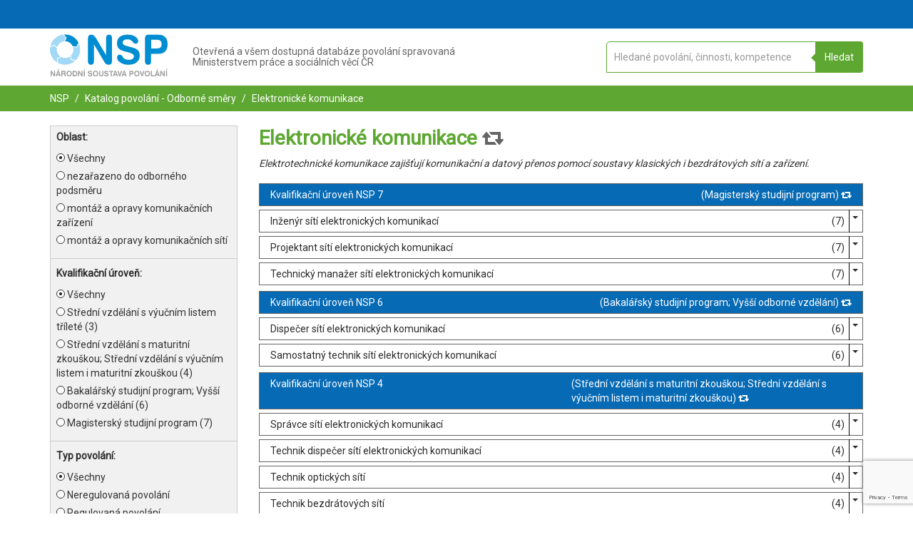

--- FILE ---
content_type: text/html; charset=UTF-8
request_url: https://nsp.cz/odborny-smer/elektronicke-komunikace
body_size: 11691
content:
<!DOCTYPE html>
<html lang="cs">
<head>
  <meta charset="utf-8"/>
      <base href="https://nsp.cz/"/>
    <meta name="viewport" content="width=device-width, initial-scale=1"/>
  <link rel="shortcut icon" href="/favicon.ico"/>
  <meta name="description" content="Národní soustava povolání (NSP) je nástroj pro moderní řízení lidských zdrojů."/>
  <title>Elektronické komunikace - Odborné směry</title>
  <script id="nspLoadingTemplate" type="text/x-template">
    <div class="nspLoading">
  <div class="nspLoading1 nspLoading__child"></div>
  <div class="nspLoading2 nspLoading__child"></div>
  <div class="nspLoading3 nspLoading__child"></div>
  <div class="nspLoading4 nspLoading__child"></div>
  <div class="nspLoading5 nspLoading__child"></div>
  <div class="nspLoading6 nspLoading__child"></div>
  <div class="nspLoading7 nspLoading__child"></div>
  <div class="nspLoading8 nspLoading__child"></div>
  <div class="nspLoading9 nspLoading__child"></div>
  <div class="nspLoading10 nspLoading__child"></div>
  <div class="nspLoading11 nspLoading__child"></div>
  <div class="nspLoading12 nspLoading__child"></div>
</div>
  </script>
      <link href='https://maxcdn.bootstrapcdn.com' rel='preconnect' crossorigin>
    <link href='https://fonts.gstatic.com' rel='preconnect' crossorigin>
    <link rel="stylesheet" type="text/css" href="https://maxcdn.bootstrapcdn.com/font-awesome/4.7.0/css/font-awesome.min.css"/>
    <link rel="stylesheet" href="/build/nspStyle.3068f437.css">
    <link href='https://fonts.googleapis.com/css?family=Roboto&subset=latin,greek,greek-ext,latin-ext,cyrillic' rel='stylesheet' type='text/css'>
    <script>
    (function(h,o,t,j,a,r){
      h.hj=h.hj||function(){(h.hj.q=h.hj.q||[]).push(arguments)};
      h._hjSettings={hjid:6480564,hjsv:6};
      a=o.getElementsByTagName('head')[0];
      r=o.createElement('script');r.async=1;
      r.src=t+h._hjSettings.hjid+j+h._hjSettings.hjsv;
      a.appendChild(r);
    })(window,document,'https://static.hotjar.com/c/hotjar-','.js?sv=');
  </script>
  <script id="jsConfig" type="text/json">
        {"DEFAULT_DEBOUNCE_TIME":500,"BASE_URL":"\/","ENV":"prod","GA_CODE":"G-LF9QS7J97S","RECAPTCHA_SITE_KEY":"6LeAqnYrAAAAAEh9fwjDRmEO3SfokcFzTpRlnogA"}
  </script>
            <script src="https://www.google.com/recaptcha/api.js?render=6LeAqnYrAAAAAEh9fwjDRmEO3SfokcFzTpRlnogA"></script>
      </head>
<body id="NSP-APP" class="">
  <div id="NSP-VUE">
    <export></export>
          <header>
        <div class="nav-wrapper section section--blue p-t--extra-small p-b--extra-small">
          <div class="container">
            <div class="row">
              <div class="col-xs-12 text-right">
                <user-header ref="userheader" >
                                  </user-header>
              </div>
            </div>
          </div>
        </div>
        <div class="nav-wrapper-bump"></div>
        <div class="section section--white p-t--small p-b--small center-xs">
          <div class="container">
            <menu class="row nsp-logo-section">
              <div class="col-xs-12 col-sm-2 nsp-logo-section__item">
                <a href="https://nsp.cz/">
                  <?xml version="1.0" encoding="UTF-8"?>
<!DOCTYPE svg PUBLIC "-//W3C//DTD SVG 1.1//EN" "http://www.w3.org/Graphics/SVG/1.1/DTD/svg11.dtd">
<svg xmlns="http://www.w3.org/2000/svg" xml:space="preserve" version="1.1" style="shape-rendering:geometricPrecision; text-rendering:geometricPrecision; image-rendering:optimizeQuality; clip-rule:evenodd"
     viewBox="0 0 6030 2143"  class="nsp-logo"
     xmlns:xlink="http://www.w3.org/1999/xlink">
    <g>
        <path class="fil0" d="M4524 345c0,41 -12,73 -39,97 -23,24 -56,35 -97,35 -50,0 -103,-32 -150,-97 -12,-15 -24,-26 -30,-35 -26,-30 -58,-53 -97,-68 -38,-18 -85,-24 -141,-24 -77,0 -139,15 -180,48 -44,29 -65,73 -65,129 0,77 83,136 251,174 38,9 70,18 91,24 106,26 183,47 230,62 50,17 91,35 124,53 62,35 106,79 135,135 30,53 44,121 44,201 0,144 -50,259 -153,341 -103,86 -242,127 -418,127 -95,0 -177,-9 -245,-29 -68,-21 -135,-53 -200,-100 -45,-30 -80,-68 -106,-112 -24,-45 -39,-86 -39,-130 0,-41 12,-77 39,-106 23,-27 59,-41 97,-41 53,0 103,35 147,103 18,26 33,47 41,59 30,38 65,64 109,79 42,18 92,27 151,27 94,0 165,-15 212,-47 47,-33 71,-80 71,-142 0,-85 -121,-159 -369,-215l-20 -3c-189,-44 -316,-97 -383,-162 -65,-65 -98,-156 -98,-280 0,-139 47,-245 145,-321 97,-77 233,-115 406,-115 80,0 154,9 218,26 65,18 124,45 177,83 42,29 77,65 103,106 24,41 39,82 39,118z"/>
        <path class="fil0" d="M2252 1365c0,61 -12,109 -36,138 -26,29 -65,44 -115,44 -53,0 -91,-15 -115,-44 -23,-29 -38,-74 -38,-138l0 -1117c0,-92 15,-151 41,-186 27,-33 77,-47 148,-47 79,0 159,68 241,203 6,12 12,21 15,27l486 816 0 -864c0,-61 12,-109 36,-138 23,-30 62,-44 115,-44 53,0 91,14 115,44 23,29 35,74 35,138l0 1120c0,86 -12,148 -35,180 -24,33 -68,50 -130,50 -53,0 -97,-9 -127,-29 -32,-18 -71,-65 -115,-139l-521 -878 0 864z"/>
        <path class="fil0" d="M5455 15l91 0c160,0 280,41 363,124 79,82 121,203 121,362 0,156 -39,277 -118,363 -83,85 -195,126 -345,126l-112 0 0 -274 32 0c83,0 142,-18 180,-53 36,-35 53,-88 53,-168 0,-71 -17,-124 -53,-162 -38,-38 -91,-56 -162,-56l-50 0 0 -262zm-271 1367c0,56 -12,97 -38,124 -27,26 -65,41 -118,41 -53,0 -92,-15 -115,-41 -27,-30 -41,-68 -41,-124l0 -1129c0,-94 14,-156 41,-188 29,-36 76,-50 150,-50l392 0 0 262 -268 0 0 439 268 0 0 274 -271 0 0 392z"/>
        <path class="fil1" d="M5496 2078l0 -47 39 0 -39 -118 0 -59c12,0 21,3 27,6 6,3 12,11 15,23l79 215 0 9c3,0 3,3 3,6 0,9 -3,15 -9,18 -6,6 -12,6 -20,6 -6,0 -12,0 -18,-3 -3,-3 -6,-9 -9,-18l-15 -38 -53 0zm0 -248l0 -59 3 -6c3,-3 3,-6 6,-6 3,-3 6,-3 12,-3 6,0 12,3 15,6 3,3 6,9 6,15l0 9c-3,3 -3,3 -6,6l-33 35c0,0 0,3 -3,3zm218 274c0,12 -3,21 -8,27 -3,6 -12,6 -21,6 -9,0 -15,0 -21,-6 -3,-6 -6,-15 -6,-27l0 -206c0,-18 3,-30 6,-35 6,-6 15,-9 27,-9 18,0 32,11 47,38 0,3 0,3 3,6l88 150 0 -159c0,-12 3,-21 6,-26 6,-6 12,-9 24,-9 9,0 15,3 20,9 3,5 6,14 6,26l0 206c0,15 -3,27 -6,33 -5,6 -11,9 -23,9 -12,0 -18,0 -24,-3 -6,-3 -14,-12 -20,-27l-98 -162 0 159zm230 -221c0,-9 3,-18 9,-20 3,-6 12,-9 21,-9 9,0 17,3 20,9 6,2 9,11 9,20l0 224c0,12 -3,18 -9,24 -3,6 -11,6 -20,6 -9,0 -18,0 -21,-6 -6,-6 -9,-12 -9,-24l0 -224zm62 -91l-29 35c-3,3 -6,3 -6,6l-9 0c-3,0 -9,0 -12,-3 -3,-3 -3,-9 -3,-12l0 -6c0,0 3,-2 3,-5l24 -42c3,-3 6,-6 9,-6 3,-3 5,-3 8,-3 6,0 12,3 15,6 6,3 6,9 6,15l0 9c-3,3 -3,3 -6,6zm-510 -21l0 59c0,0 0,3 -3,3l-6 0c-5,0 -8,0 -11,-3 -3,-3 -3,-9 -3,-12l0 -6c0,0 0,-2 3,-5l20 -36zm0 83l0 59 -38 118 38 0 0 47 -53 0 -12 38c-2,9 -5,15 -11,18 -3,3 -9,3 -18,3 -6,0 -15,0 -18,-6 -6,-3 -9,-9 -9,-18l0 -6c0,-3 3,-6 3,-9l77 -215c3,-12 9,-20 15,-23 6,-3 15,-6 26,-6zm-507 289l0 -51c27,0 45,-8 59,-23 12,-18 21,-41 21,-74 0,-29 -9,-53 -21,-71 -14,-14 -32,-23 -59,-23l0 -50c42,0 74,12 101,38 23,27 35,62 35,106 0,47 -12,83 -35,109 -27,24 -59,39 -101,39zm216 -9c-12,0 -21,-3 -27,-9 -6,-6 -9,-18 -9,-33l0 -209c0,-9 3,-15 9,-20 6,-6 12,-9 21,-9 9,0 17,3 20,9 6,2 9,11 9,20l0 201 103 0c12,0 21,3 27,5 6,6 9,12 9,18 0,12 -3,18 -9,21 -6,6 -15,6 -27,6l-126 0zm-216 -283l0 50c-23,0 -44,9 -56,23 -14,18 -20,42 -20,71 0,33 6,56 20,74 12,15 33,23 56,23l0 51c-41,0 -73,-15 -97,-39 -26,-26 -38,-62 -38,-109 0,-44 12,-79 38,-106 24,-26 56,-38 97,-38zm-533 292l0 -51c24,0 41,-8 56,-23 15,-18 21,-41 21,-74 0,-29 -6,-53 -21,-71 -15,-14 -32,-23 -56,-23l0 -50c41,0 74,12 97,38 24,27 36,62 36,106 0,47 -12,83 -36,109 -23,24 -56,39 -97,39zm304 -33c-6,12 -12,21 -15,24 -6,3 -12,3 -24,3 -17,0 -29,-9 -35,-27l-74 -215 0 -6c-3,0 -3,-3 -3,-6 0,-9 3,-15 9,-20 6,-6 12,-9 21,-9 9,0 14,3 20,6 3,5 9,14 12,26l50 180 53 -180c3,-12 6,-18 12,-23 6,-6 12,-9 21,-9 9,0 14,3 20,9 3,2 6,11 6,17l0 9c0,3 0,6 -3,6l-70 215zm-304 -259l0 50 -3 0c-24,0 -41,9 -56,23 -12,18 -21,42 -21,71 0,33 9,56 21,74 15,15 32,23 56,23l3 0 0 51 -3 0c-41,0 -74,-15 -97,-39 -24,-26 -36,-62 -36,-109 0,-44 12,-79 36,-106 23,-26 56,-38 97,-38l3 0zm-274 185l0 -50 6 0c15,0 23,-3 32,-8 6,-6 9,-18 9,-33 0,-12 -3,-21 -9,-29 -9,-6 -17,-9 -29,-9l-9 0 0 -50 15 0c29,0 53,8 67,23 15,15 21,39 21,68 0,27 -6,50 -21,65 -14,15 -35,23 -61,23l-21 0zm0 -179l0 50 -50 0 0 79 50 0 0 50 -50 0 0 71c0,12 -3,18 -9,24 -3,6 -12,6 -21,6 -8,0 -14,0 -20,-6 -6,-6 -6,-12 -6,-24l0 -206c0,-18 0,-27 6,-36 6,-5 14,-8 26,-8l74 0zm-377 221l0 -47 38 0 -38 -118 0 -59c11,0 20,3 26,6 6,3 9,11 15,23l77 215c3,3 3,6 3,9l0 6c0,9 -3,15 -6,18 -6,6 -12,6 -21,6 -9,0 -15,0 -18,-3 -6,-3 -9,-9 -9,-18l-14 -38 -53 0zm0 -224l0 59 -39 118 39 0 0 47 -53 0 -15 38c0,9 -6,15 -9,18 -6,3 -12,3 -18,3 -8,0 -14,0 -20,-6 0,0 -3,-3 -3,-6l0 -27 76 -215c3,-12 9,-20 15,-23 3,-3 12,-6 27,-6zm-118 44l0 -3c0,0 0,-3 3,-6l0 -9c0,-3 -3,-9 -3,-12l0 30zm0 -30l0 30 -74 212c-3,12 -9,21 -15,24 -3,3 -11,3 -20,3 -18,0 -30,-9 -39,-27l-70 -212 0 -30c3,-3 3,-5 6,-5 6,-6 11,-9 20,-9 9,0 15,3 18,6 6,5 9,14 12,26l53 180 50 -180c3,-12 9,-18 15,-23 5,-6 11,-9 20,-9 6,0 12,3 18,9 3,0 3,2 6,5zm0 230l0 0c-3,3 -3,6 -3,9l0 6c0,6 0,9 3,12l0 -27zm-218 27c3,-3 3,-6 3,-12l0 -6c0,-3 0,-6 -3,-9l0 -3 0 30zm0 -257l0 30 0 -3c-3,0 -3,-3 -3,-6l0 -6c0,-6 0,-12 3,-15zm0 227l-77 -212c-6,-12 -9,-20 -15,-23 -6,-3 -14,-6 -26,-6l0 59 38 118 -38 0 0 47 53 0 15 38c0,9 3,15 8,18 3,3 9,3 18,3 9,0 15,0 21,-6 0,0 3,-3 3,-6l0 -30zm-118 -241l0 59 -38 118 38 0 0 47 -53 0 -15 38c0,9 -6,15 -9,18 -3,3 -9,3 -15,3 -5,0 -11,0 -17,-3l0 -56 68 -195c3,-12 8,-20 14,-23 3,-3 12,-6 27,-6zm-109 50c3,0 3,-3 6,-3 3,-3 6,-9 6,-18 0,-9 -3,-15 -6,-18 -3,-2 -3,-2 -6,-2l0 41zm0 -41l0 41c-3,3 -9,3 -18,3l-56 0 0 200c0,12 -3,18 -9,24 -3,6 -12,6 -20,6 -9,0 -15,0 -21,-6 -6,-6 -6,-12 -6,-24l0 -200 -59 0c-9,0 -17,-3 -20,-6 -6,-3 -6,-9 -6,-18 0,-9 0,-15 6,-18 3,-5 11,-5 20,-5l171 0c9,0 15,0 18,3zm0 215l-6 20c-3,3 -3,6 -3,9l0 6c0,9 3,15 6,18 3,0 3,3 3,3l0 -56zm-905 65l0 -51c24,0 44,-8 56,-23 15,-18 21,-41 21,-74 0,-29 -6,-53 -21,-71 -12,-14 -32,-23 -56,-23l0 -50c41,0 74,12 97,38 27,27 39,62 39,106 0,47 -12,83 -39,109 -23,24 -56,39 -97,39zm180 -260c0,-9 0,-18 6,-20 6,-6 12,-9 20,-9 9,0 18,3 24,9 3,2 6,11 6,20l0 148c0,20 6,38 12,47 8,9 23,14 41,14 20,0 32,-5 41,-14 9,-9 15,-27 15,-47l0 -148c0,-9 0,-18 6,-20 6,-6 12,-9 20,-9 9,0 18,3 21,9 6,2 9,11 9,20l0 153c0,36 -9,62 -30,80 -17,18 -47,27 -82,27 -36,0 -62,-9 -83,-27 -17,-18 -26,-44 -26,-80l0 -153zm474 30c0,8 -3,14 -6,20 -5,3 -11,6 -20,6 -9,0 -18,-6 -27,-18 -3,-2 -6,-5 -6,-8 -6,-3 -11,-9 -20,-12 -6,-3 -15,-3 -27,-3 -15,0 -26,3 -32,9 -9,6 -12,12 -12,23 0,15 15,27 47,33 6,3 12,3 18,6 18,3 32,9 41,11 12,3 18,6 24,9 11,6 20,15 26,27 6,9 9,23 9,38 0,27 -9,47 -29,65 -21,15 -48,24 -80,24 -18,0 -32,-3 -47,-6 -12,-3 -24,-9 -38,-18 -6,-6 -15,-15 -18,-24 -6,-8 -9,-14 -9,-23 0,-9 3,-15 9,-21 3,-6 9,-6 18,-6 8,0 17,6 26,18 3,6 6,9 9,12 6,6 12,12 21,14 8,3 17,6 29,6 18,0 29,-3 38,-8 9,-6 15,-15 15,-27 0,-18 -24,-32 -71,-41l-3 -3c-35,-6 -59,-18 -73,-30 -12,-11 -18,-29 -18,-53 0,-26 9,-47 27,-62 20,-14 44,-20 76,-20 18,0 30,3 41,6 15,3 24,8 36,14 9,6 15,12 17,21 6,9 9,15 9,21zm-654 -62l0 50c-24,0 -44,9 -56,23 -15,18 -21,42 -21,71 0,33 6,56 21,74 12,15 32,23 56,23l0 51c-41,0 -74,-15 -100,-39 -24,-26 -36,-62 -36,-109 0,-44 12,-79 36,-106 26,-26 59,-38 100,-38zm-1058 283l0 -50c21,-3 35,-9 44,-21 12,-12 18,-35 18,-68 0,-29 -6,-53 -18,-68 -9,-11 -23,-17 -44,-20l0 -50c38,3 68,14 88,35 21,24 33,59 33,103 0,27 -6,50 -12,68 -9,21 -21,35 -35,47 -9,9 -24,15 -36,18 -11,3 -23,6 -38,6zm221 -30c0,12 -3,21 -6,27 -6,6 -12,6 -23,6 -9,0 -15,0 -21,-6 -3,-6 -6,-15 -6,-27l0 -206c0,-18 3,-30 6,-35 6,-6 15,-9 29,-9 15,0 30,11 45,38 0,3 3,3 3,6l88 150 0 -159c0,-12 3,-21 9,-26 3,-6 12,-9 20,-9 9,0 18,3 21,9 6,5 6,14 6,26l0 206c0,15 0,27 -6,33 -6,6 -12,9 -23,9 -12,0 -18,0 -24,-3 -6,-3 -12,-12 -21,-27l-97 -162 0 159zm230 -221c0,-9 3,-18 9,-20 3,-6 12,-9 20,-9 9,0 18,3 21,9 6,2 9,11 9,20l0 224c0,12 -3,18 -9,24 -3,6 -12,6 -21,6 -8,0 -17,0 -20,-6 -6,-6 -9,-12 -9,-24l0 -224zm62 -91l-30 35c-3,3 -6,3 -6,6l-8 0c-3,0 -6,0 -9,-3 -3,-3 -6,-9 -6,-12l0 -6c0,0 3,-2 3,-5l26 -42c0,-3 3,-6 6,-6 3,-3 6,-3 9,-3 6,0 12,3 15,6 6,3 9,9 9,15 0,3 -3,6 -3,9 0,3 -3,3 -6,6zm362 121c0,8 -3,14 -6,20 -5,3 -11,6 -20,6 -9,0 -18,-6 -27,-18 -3,-2 -6,-5 -6,-8 -5,-3 -11,-9 -17,-12 -9,-3 -18,-3 -27,-3 -15,0 -26,3 -35,9 -9,6 -12,12 -12,23 0,15 15,27 47,33 6,3 12,3 18,6 21,3 32,9 44,11 9,3 15,6 24,9 8,6 17,15 23,27 6,9 9,23 9,38 0,27 -9,47 -29,65 -18,15 -45,24 -80,24 -18,0 -32,-3 -47,-6 -12,-3 -24,-9 -36,-18 -8,-6 -14,-15 -20,-24 -6,-8 -9,-14 -9,-23 0,-9 3,-15 9,-21 3,-6 12,-6 18,-6 11,0 20,6 29,18 3,6 6,9 6,12 6,6 12,12 21,14 8,3 17,6 29,6 18,0 30,-3 41,-8 9,-6 12,-15 12,-27 0,-18 -23,-32 -71,-41l-3 -3c-35,-6 -59,-18 -73,-30 -12,-11 -18,-29 -18,-53 0,-26 9,-47 27,-62 20,-14 44,-20 79,-20 15,0 27,3 41,6 12,3 24,8 33,14 9,6 15,12 20,21 3,9 6,15 6,21zm-875 -56l0 50 -6 0 -53 0 0 177 44 0 15 0 0 50 -21 0 -59 0c-14,0 -23,-3 -26,-9 -6,-6 -9,-18 -9,-33l0 -191c0,-18 3,-27 9,-36 3,-5 12,-8 26,-8l74 0 6 0zm-295 286l0 -51c24,0 45,-8 56,-23 15,-18 21,-41 21,-74 0,-29 -6,-53 -21,-71 -11,-14 -32,-23 -56,-23l0 -50c42,0 74,12 98,38 26,27 38,62 38,106 0,47 -12,83 -38,109 -24,24 -56,39 -98,39zm0 -292l0 50c-26,0 -44,9 -59,23 -11,18 -17,42 -17,71 0,33 6,56 17,74 15,15 33,23 59,23l0 51c-41,0 -76,-15 -100,-39 -23,-26 -35,-62 -35,-109 0,-44 12,-79 35,-106 24,-26 59,-38 100,-38zm-286 177l0 -50 12 0c15,0 24,-3 33,-9 6,-6 9,-15 9,-27 0,-12 -3,-21 -9,-26 -9,-6 -18,-9 -30,-9l-15 0 0 -50 21 0c30,0 53,8 68,20 15,12 21,33 21,59 0,18 -3,33 -9,42 -9,11 -18,20 -33,23 12,3 21,9 24,18 6,6 9,17 12,29l0 21c0,9 0,15 3,18 0,2 0,5 3,11l0 15c0,9 -3,15 -6,18 -6,6 -12,9 -21,9 -12,0 -21,-6 -27,-12 -5,-6 -8,-24 -11,-53 0,-21 -3,-36 -9,-42 -6,-2 -18,-5 -33,-5l-3 0zm0 -171l0 50 -56 0 0 71 56 0 0 50 -56 0 0 79c0,12 -2,18 -5,24 -6,6 -12,6 -24,6 -9,0 -15,0 -21,-6 -6,-6 -6,-12 -6,-24l0 -206c0,-18 3,-27 6,-36 6,-5 15,-8 27,-8l79 0zm-274 221l0 -47 39 0 -39 -118 0 -59c12,0 21,3 27,6 6,3 12,11 15,23l79 215 0 9 0 6c0,9 0,15 -6,18 -6,6 -11,6 -20,6 -6,0 -12,0 -18,-3 -3,-3 -6,-9 -9,-18l-15 -38 -53 0zm0 -248l0 -59 3 -6c3,-3 3,-6 6,-6 3,-3 6,-3 9,-3 9,0 12,3 18,6 3,3 6,9 6,15 0,3 0,6 -3,9 0,3 0,3 -3,6l-33 35 -3 3zm-333 274c0,12 0,21 -6,27 -5,6 -11,6 -20,6 -12,0 -18,0 -21,-6 -6,-6 -9,-15 -9,-27l0 -206c0,-18 3,-30 9,-35 3,-6 15,-9 27,-9 14,0 29,11 44,38 3,3 3,3 3,6l91 150 0 -159c0,-12 0,-21 6,-26 3,-6 12,-9 21,-9 9,0 17,3 20,9 6,5 9,14 9,26l0 206c0,15 -3,27 -9,33 -3,6 -11,9 -23,9 -9,0 -18,0 -24,-3 -6,-3 -12,-12 -20,-27l-98 -162 0 159zm333 -333l0 59 -3 3 -5 0c-6,0 -9,0 -12,-3 -3,-3 -6,-9 -6,-12 0,0 3,-3 3,-6 0,0 0,-2 3,-5l20 -36zm0 83l0 59 -38 118 38 0 0 47 -53 0 -11 38c-3,9 -6,15 -12,18 -3,3 -9,3 -18,3 -9,0 -15,0 -21,-6 -2,-3 -5,-9 -5,-18l0 -6c0,-3 0,-6 3,-9l76 -215c3,-12 9,-20 15,-23 6,-3 15,-6 26,-6z"/>
        <path class="fil2" d="M18 613c67,-312 324,-557 642,-604l148 168 -83 177c-171,20 -309,141 -357,303l-141 -132 -209 88z"/>
        <path class="fil2" d="M377 1435c-224,-135 -377,-380 -377,-663 0,-38 3,-76 9,-112l209 -88 139 132c-3,24 -6,48 -6,71 0,147 73,274 185,351l-176 94 17 215z"/>
        <path class="fil2" d="M1282 1353c-136,121 -315,194 -510,194 -127,0 -247,-32 -354,-88l-14 -215 171 -95c62,33 129,53 200,53 100,0 189,-35 262,-88l33 186 212 53z"/>
        <path class="fil2" d="M1485 472c39,94 62,194 62,300 0,215 -88,410 -230,548l-212 -53 -32 -185c79,-77 129,-186 129,-307 0,-47 -8,-91 -23,-135l194 20 112 -188z"/>
        <path class="fil0" d="M772 0c304,0 566,174 693,427l-112 192 -192 -21c-68,-147 -215,-247 -386,-247l-3 0 83 -180 -145 -168c21,-3 42,-3 62,-3z"/>
    </g>
</svg>
                                    <span class="sr-only">NSP.CZ</span>
                </a>
              </div>
              <div class="col-xs-12 col-sm-6 nsp-logo-section__item">
                <h1 class="p--extra-small h--nsp-header">
                  Otevřená a všem dostupná databáze povolání spravovaná<br/>
                  Ministerstvem práce a sociálních věcí ČR
                </h1>
              </div>
              <div class="col-xs-12 col-sm-4 nsp-logo-section__item">
                    <search-app
    instancename="main"
    :configsearch='{
        "mode":"COMPLEMENT",
        "searchType":"workUnit",
        "complementHeader":null,
        "mainHeader":"Otevřená a všem dostupná databáze povolání spravovaná Ministerstvem práce a sociálních věcí České republiky",
        "subHeader":"Do vyhledávacího pole vepište požadovanou profesi nebo specializaci",
        "placeholder":"Hledané povolání, činnosti, kompetence"
    }'
></search-app>
              </div>
            </menu>
          </div>
        </div>
      </header>
                  <div class="container-fluid breadcrumbs hideOnSearchResults">
  <div class="container">
    <div class="row">
      <div class="col-xs-12">
        <ul>
          <li class="d--i-b"><a class="a--white" href="https://nsp.cz/">NSP</a></li>
                      <li class="d--i-b">
                <a class="a--white" href="https://nsp.cz/odborny-smer">
                    Katalog povolání - Odborné směry
                </a>
            </li>
            <li class="d--i-b">
                <span class="a--white">
                    Elektronické komunikace
                </span>
            </li>
                </ul>
      </div>
    </div>
  </div>
</div>
    <profesision-direction-filter
        title='Elektronické komunikace'
        note='&lt;p&gt;Elektrotechnické komunikace zajišťují komunikační a datový přenos pomocí soustavy klasických i bezdrátových sítí a zařízení.   &lt;/p&gt;'        :eqf='{"2":{"id":3,"alternativeTitle":"Kvalifika\u010dn\u00ed \u00farove\u0148 NSP 3","legacyId":3,"title":"St\u0159edn\u00ed vzd\u011bl\u00e1n\u00ed s v\u00fdu\u010dn\u00edm listem t\u0159\u00edlet\u00e9","code":3},"3":{"id":4,"alternativeTitle":"Kvalifika\u010dn\u00ed \u00farove\u0148 NSP 4","legacyId":4,"title":"St\u0159edn\u00ed vzd\u011bl\u00e1n\u00ed s maturitn\u00ed zkou\u0161kou; St\u0159edn\u00ed vzd\u011bl\u00e1n\u00ed s v\u00fdu\u010dn\u00edm listem i maturitn\u00ed zkou\u0161kou","code":4},"5":{"id":6,"alternativeTitle":"Kvalifika\u010dn\u00ed \u00farove\u0148 NSP 6","legacyId":6,"title":"Bakal\u00e1\u0159sk\u00fd studijn\u00ed program; Vy\u0161\u0161\u00ed odborn\u00e9 vzd\u011bl\u00e1n\u00ed","code":6},"6":{"id":7,"alternativeTitle":"Kvalifika\u010dn\u00ed \u00farove\u0148 NSP 7","legacyId":7,"title":"Magistersk\u00fd studijn\u00ed program","code":7}}'
        :directions='[{"id":207,"urlSlug":"nezarazeno-do-odborneho-podsmeru-35","ownDetail":false,"title":"neza\u0159azeno do odborn\u00e9ho podsm\u011bru","code":"3900"},{"id":208,"urlSlug":"montaz-a-opravy-komunikacnich-zarizeni","ownDetail":false,"title":"mont\u00e1\u017e a opravy komunika\u010dn\u00edch za\u0159\u00edzen\u00ed","code":"3901"},{"id":209,"urlSlug":"montaz-a-opravy-komunikacnich-siti","ownDetail":false,"title":"mont\u00e1\u017e a opravy komunika\u010dn\u00edch s\u00edt\u00ed","code":"3902"}]'
        :primarydirectionid='36'
    >
    </profesision-direction-filter>
          <header-modals></header-modals>
      <footer class="section section--blue p-t--big p-b--small m-t--medium">
        <div class="container">
          <div class="row p-b--extra-small">
            <div class="col-xs-12 col-md-7">
              <div class="row">
                <div class="col-sm-4 col-xs-6">
                  <ul class="list list--chevron">
                    <li>
                      <a class="a--white" href="/odborne-skupiny">
                        Katalog povolání
                      </a>
                    </li>
                    <li>
                      <a class="a--white" href="https://cdk.nsp.cz">
                        Katalog kompetencí
                      </a>
                    </li>
                    <li>
                      <a class="a--white" href="/aktuality">
                        Aktuality
                      </a>
                    </li>
                  </ul>
                </div>
                <div class="col-sm-4 col-xs-6">
                  <ul class="list list--chevron">
                    <li>
                      <a class="a--white" href="/napoveda/slovnik">
                        Nápověda NSP
                      </a>
                    </li>
                    <li>
                      <a class="a--white" href="/./downloads/Rodny_list_JP.docx">
                        Rodný list karty povolání&nbsp;<span class="fa fa-download" aria-hidden="true"></span>
                      </a>
                    </li>
                    <li>
                      <a class="a--white" title="Změnový list karty povolání" href="/./downloads/Zmenovy_list_JP.docx">
                        Změn. list karty povolání&nbsp;<span class="fa fa-download" aria-hidden="true"></span>
                      </a>
                    </li>
                    <li>
                      <a class="a--white" href="/./downloads/List_k_zruseni_JP.docx">
                        List zrušení karty povolání&nbsp;<span class="fa fa-download" aria-hidden="true"></span>
                      </a>
                    </li>
                  </ul>
                </div>
                <div class="col-sm-4 col-xs-6 col-xs-offset-3 col-sm-offset-0">
                  <ul class="list list--chevron">
                    <li>
                      <a class="a--white" href="/info/co-je-nsp">
                        O NSP
                      </a>
                    </li>
                    <li>
                      <a class="a--white" href="/kontakt">
                        Kontakt
                      </a>
                    </li>
                  </ul>
                </div>
              </div>
            </div>
            <div class="col-xs-12 col-md-5">
              <div class="row">
                <div class="col-xs-12 col-sm-7 col-sm-offset-5 text-center logo logo--footer">
                  <h4>Správce, garant a administrátor NSP</h4>
                  <a href="https://mpsv.cz/" class="btn btn--logo">
                    <?xml version="1.0" encoding="UTF-8"?>
<!DOCTYPE svg PUBLIC "-//W3C//DTD SVG 1.1//EN" "http://www.w3.org/Graphics/SVG/1.1/DTD/svg11.dtd">
<svg xmlns="http://www.w3.org/2000/svg" xml:space="preserve" version="1.1" style="shape-rendering:geometricPrecision; text-rendering:geometricPrecision; image-rendering:optimizeQuality; clip-rule:evenodd; padding-top: 5px;"
     viewBox="0 0 1649 393" class="logo-mpsv"
     xmlns:xlink="http://www.w3.org/1999/xlink">
 <defs>
     <font id="FontID0" horiz-adv-x="722" font-variant="normal" font-style="normal" font-weight="700">
         <font-face
             font-family="Arial">
             <font-face-src>
                 <font-face-name name="Arial Bold"/>
             </font-face-src>
         </font-face>
         <missing-glyph><path d="M0 0z"/></missing-glyph>
         <glyph unicode="A" horiz-adv-x="722" d="M717.991 0l-156.177 0 -61.8138 163.007 -287.153 0 -59.5228 -163.007 -153.324 0 277.989 716.002 153.194 0 286.807 -716.002zm-264.978 283.998l-99.5072 265.021 -96.6543 -265.021 196.161 0z"/>
         <glyph unicode="R" horiz-adv-x="722" d="M73.0094 0l0 716.002 304.487 0c76.5108,0 132.186,-6.48396 166.854,-19.3222 34.7973,-12.8382 62.4622,-35.6618 83.2973,-68.5139 20.8351,-32.9818 31.3392,-70.5023 31.3392,-112.821 0,-53.8601 -15.648,-98.1672 -47.16,-133.181 -31.5121,-35.0134 -78.4992,-57.0156 -141.177,-66.1796 31.1662,-18.1551 56.8427,-38.1689 77.0295,-59.9983 20.3164,-21.8293 47.6355,-60.6467 82.0005,-116.322l87.3174 -139.665 -172.819 0 -103.657 156.35c-37.1747,55.5027 -62.6783,90.4729 -76.5108,104.997 -13.6595,14.3079 -28.1836,24.3365 -43.529,29.6533 -15.4751,5.31685 -39.8115,7.99689 -73.1391,7.99689l-29.3507 0 0 -298.997 -144.981 0zm144.981 412.985l107.029 0c69.3352,0 112.475,3.02585 129.809,8.86142 17.1609,5.83557 30.8204,15.9938 40.5032,30.3017 9.85562,14.3512 14.6538,32.3334 14.6538,53.8601 0,24.1636 -6.48396,43.4858 -19.3222,58.4853 -12.8382,14.8267 -30.9933,24.1636 -54.3356,28.0107 -11.844,1.6426 -46.9871,2.50713 -105.516,2.50713l-112.821 0 0 -182.026z"/>
         <glyph unicode="O" horiz-adv-x="777" d="M43.0103 353.679c0,73.0094 10.9795,134.304 32.8089,183.972 16.1667,36.5263 38.5147,69.3352 66.6984,98.3401 28.1404,29.0049 59.0041,50.4885 92.4613,64.6667 44.6961,18.8467 96.1788,28.3565 154.534,28.3565 105.645,0 189.98,-32.8521 253.48,-98.3401 63.3267,-65.6609 95.0117,-156.825 95.0117,-273.666 0,-115.847 -31.5121,-206.493 -94.32,-271.851 -62.8512,-65.488 -147.013,-98.1672 -252.183,-98.1672 -106.51,0 -191.32,32.5063 -254.171,97.6917 -62.8512,64.9693 -94.32,154.664 -94.32,268.998zm149.001 4.84136c0,-81.1792 18.8035,-142.69 56.324,-184.706 37.4773,-41.7999 85.156,-62.808 142.82,-62.808 57.8369,0 105.17,20.8351 142.345,62.3325 37.0018,41.6703 55.5027,104.003 55.5027,187.17 0,82.1734 -17.9822,143.512 -54.1627,183.842 -36.0076,40.5032 -83.8593,60.6467 -143.685,60.6467 -59.6525,0 -107.807,-20.4893 -144.333,-61.3383 -36.4831,-40.9786 -54.8111,-102.663 -54.8111,-185.139z"/>
         <glyph unicode="L" horiz-adv-x="610" d="M76.9863 0l0 709.994 145.025 0 0 -589.003 358.995 0 0 -120.991 -504.02 0z"/>
         <glyph unicode="I" horiz-adv-x="277" d="M67.9952 0l0 716.002 145.025 0 0 -716.002 -145.025 0z"/>
         <glyph unicode="C" horiz-adv-x="722" d="M530.993 263.984l140.01 -42.9671c-21.4835,-78.845 -57.3182,-137.33 -107.331,-175.672 -50.013,-38.1689 -113.34,-57.3615 -190.153,-57.3615 -95.1846,0 -173.338,32.5063 -234.676,97.5188 -61.1654,65.0125 -91.8561,153.843 -91.8561,266.664 0,119.175 30.8637,211.853 92.3316,277.816 61.5112,66.0067 142.518,99.0317 242.846,99.0317 87.6632,0 158.814,-26.0223 213.495,-77.8508 32.6792,-30.6475 57.0156,-74.652 73.3552,-132.143l-143.036 -34.0192c-8.47238,37.0018 -26.152,66.3526 -52.9956,87.8361 -26.9733,21.4835 -59.6525,32.1605 -97.9943,32.1605 -53.1685,0 -96.3085,-18.9764 -129.333,-57.1453 -33.1547,-38.0392 -49.6672,-99.6801 -49.6672,-185.009 0,-90.3432 16.3396,-154.837 48.8459,-193.179 32.6792,-38.5147 74.9978,-57.664 127.172,-57.664 38.5147,0 71.6694,12.1466 99.3343,36.656 27.6649,24.5094 47.6787,62.8512 59.6525,115.328z"/>
         <glyph unicode="T" horiz-adv-x="610" d="M233.985 0l0 595.012 -211.982 0 0 120.991 567.995 0 0 -120.991 -210.988 0 0 -595.012 -145.025 0z"/>
         <glyph unicode="Ě" horiz-adv-x="666" d="M73.0094 0l0 716.002 529.999 0 0 -120.991 -385.018 0 0 -159.03 358.001 0 0 -120.991 -358.001 0 0 -194 399.023 0 0 -120.991 -544.004 0zm118.008 925.002l110.962 0 52.5201 -73.0094 56.4969 73.0094 110.011 0 -100.847 -143.987 -126.826 0 -102.317 143.987z"/>
         <glyph unicode="N" horiz-adv-x="722" d="M73.0094 0l0 716.002 140.313 0 294.675 -479.856 0 479.856 134.002 0 0 -716.002 -144.852 0 -290.136 470.649 0 -470.649 -134.002 0z"/>
         <glyph unicode="H" horiz-adv-x="722" d="M73.0094 0l0 716.002 144.981 0 0 -282.009 282.009 0 0 282.009 144.981 0 0 -716.002 -144.981 0 0 313.003 -282.009 0 0 -313.003 -144.981 0z"/>
         <glyph unicode="Í" horiz-adv-x="277" d="M67.9952 0l0 716.002 145.025 0 0 -716.002 -145.025 0zm-22.9965 781.015l67.9952 145.976 153.022 0 -134.996 -145.976 -86.0206 0z"/>
         <glyph unicode="V" horiz-adv-x="666" d="M256.16 0l-256.16 716.002 156.653 0 181.854 -529.999 174.505 529.999 153.973 0 -254.647 -716.002 -156.177 0z"/>
         <glyph unicode="E" horiz-adv-x="666" d="M73.0094 0l0 716.002 529.999 0 0 -120.991 -385.018 0 0 -159.03 358.001 0 0 -120.991 -358.001 0 0 -194 399.023 0 0 -120.991 -544.004 0z"/>
         <glyph unicode=" " horiz-adv-x="277" d=""/>
         <glyph unicode="S" horiz-adv-x="666" d="M35.0134 231.996l141.005 14.0054c8.47238,-47.16 25.5036,-81.6547 51.3098,-103.83 25.8494,-22.1752 60.6899,-33.1547 104.521,-33.1547 46.3387,0 81.3089,9.8124 104.824,29.4804 23.4719,19.668 35.316,42.6645 35.316,68.9894 0,17.0312 -4.97104,31.3392 -14.8267,43.3561 -9.8124,11.844 -27.1462,22.1752 -51.8285,30.8204 -16.8151,6.00847 -55.1569,16.3396 -115.155,31.3392 -77.1592,19.3222 -131.365,43.0103 -162.531,71.1507 -43.8316,39.5089 -65.6609,87.6632 -65.6609,144.506 0,36.5263 10.3311,70.8481 30.8637,102.663 20.6622,31.8579 50.3156,56.0214 89.1329,72.6636 38.8606,16.6854 85.5019,25.0281 140.529,25.0281 89.4787,0 156.998,-19.8409 202.17,-59.6957 45.3013,-39.8115 68.9894,-92.8071 71.3236,-159.333l-145.025 -4.97104c-6.13815,37.0018 -19.3222,63.4996 -39.4657,79.6663 -20.1867,16.1667 -50.5317,24.3365 -90.8619,24.3365 -41.6703,0 -74.3062,-8.68851 -97.8214,-26.0223 -15.1725,-11.1524 -22.8235,-25.9791 -22.8235,-44.6529 0,-16.988 7.17559,-31.5121 21.4835,-43.529 18.1551,-15.4751 62.3325,-31.4688 132.489,-48.1542 70.1997,-16.5125 122.028,-33.8463 155.529,-51.4827 33.6734,-17.8525 59.9983,-42.0161 78.9747,-72.8365 19.0196,-30.8204 28.5294,-68.8597 28.5294,-113.988 0,-41.0219 -11.3685,-79.5366 -34.1921,-115.371 -22.8235,-35.8347 -54.984,-62.4622 -96.6543,-79.796 -41.6703,-17.5067 -93.6717,-26.1952 -155.831,-26.1952 -90.5161,0 -160.024,20.8351 -208.524,62.6783 -48.5,41.6703 -77.3321,102.49 -86.7987,182.329z"/>
         <glyph unicode="P" horiz-adv-x="666" d="M73.0094 0l0 716.002 231.823 0c87.8361,0 144.981,-3.50134 171.652,-10.6769 41.0219,-10.8066 75.3437,-34.1489 103.009,-70.1565 27.6649,-36.0076 41.4974,-82.5192 41.4974,-139.492 0,-44.0045 -7.99689,-80.8334 -23.8178,-110.833 -15.9938,-29.9991 -36.1805,-53.5143 -60.6899,-70.6752 -24.4662,-16.988 -49.4943,-28.3565 -74.8249,-33.8463 -34.4947,-6.82977 -84.3347,-10.3311 -149.65,-10.3311l-94.0175 0 0 -269.992 -144.981 0zm144.981 595.012l0 -204.029 78.845 0c56.8427,0 94.6659,3.84715 113.815,11.3685 19.1925,7.47817 34.1921,19.1493 44.9987,35.316 10.8498,15.9938 16.3396,34.4947 16.3396,55.8485 0,26.152 -7.65108,47.6355 -22.8235,64.6667 -15.3454,16.988 -34.4947,27.6649 -58.0099,31.9876 -17.1609,3.15553 -51.6556,4.84136 -103.657,4.84136l-69.5081 0z"/>
         <glyph unicode="M" horiz-adv-x="833" d="M71.021 0l0 716.002 217.126 0 128.339 -488.329 126.826 488.329 217.688 0 0 -716.002 -134.002 0 -0.518717 563.673 -141.134 -563.673 -139.362 0 -140.486 563.673 -0.518717 -563.673 -133.959 0z"/>
         <glyph unicode="Á" horiz-adv-x="722" d="M717.991 0l-156.177 0 -61.8138 163.007 -287.153 0 -59.5228 -163.007 -153.324 0 277.989 716.002 153.194 0 286.807 -716.002zm-264.978 283.998l-99.5072 265.021 -96.6543 -265.021 196.161 0zm-151.033 497.017l68.0384 145.976 152.978 0 -134.996 -145.976 -86.0206 0z"/>
     </font>
 </defs>
    <g class="">
        <path class="fil0" d="M322 0l-262 0c-33,0 -60,28 -60,62l0 269c0,34 27,62 60,62l262 0c33,0 59,-27 60,-61l0 -271c-1,-34 -27,-61 -60,-61zm22 316c0,21 -16,38 -37,38l-232 0c-21,0 -38,-17 -38,-38l0 -239c0,-21 17,-38 38,-38l232 0c21,0 37,17 37,38l0 239z"/>
        <polygon class="fil0" points="36,199 360,199 360,193 36,193 "/>
        <path class="fil0" d="M137 193l-51 -114 0 90c0,9 1,14 3,16 2,3 6,4 11,4l5 0 0 4 -47 0 0 -4 5 0c5,0 9,-1 12,-5 1,-2 2,-7 2,-15l0 -87c0,-7 -1,-11 -2,-14 -1,-2 -3,-3 -5,-5 -3,-1 -7,-2 -12,-2l0 -3 38 0 48 105 48 -105 38 0 0 3 -4 0c-6,0 -10,2 -12,6 -2,2 -3,7 -3,15l0 87c0,9 1,14 3,16 3,3 6,4 12,4l4 0 0 4 -57 0 0 -4 5 0c6,0 10,-1 12,-5 1,-2 2,-7 2,-15l0 -90 -51 114 -4 0z"/>
        <path class="fil0" d="M262 67c5,-1 9,-1 13,-1 5,0 10,1 14,3 5,3 8,7 10,12 2,5 4,10 4,16 0,9 -3,15 -8,21 -5,5 -10,8 -17,8 -2,0 -4,0 -7,-1 -3,0 -6,0 -9,-1l0 -57zm12 65c4,0 7,0 10,0 13,0 23,-3 31,-10 7,-7 10,-16 10,-27 0,-8 -2,-15 -7,-21 -4,-6 -10,-10 -17,-13 -7,-2 -16,-3 -28,-3l-49 0 0 3 5 0c5,0 8,2 11,5 2,2 3,7 3,16l0 87c0,8 -1,13 -2,15 -3,4 -7,5 -12,5l-5 0 0 4 57 0 0 -4 -5 0c-5,0 -9,-1 -11,-4 -2,-2 -3,-7 -3,-16l0 -39c4,0 8,1 12,2z"/>
        <path class="fil0" d="M171 199l0 47 -4 0c-1,-9 -3,-16 -6,-22 -3,-5 -8,-9 -13,-12 -6,-3 -12,-5 -18,-5 -7,0 -13,2 -17,7 -5,4 -7,9 -7,14 0,4 2,8 4,11 4,5 14,12 30,20 12,7 21,12 25,16 5,4 9,8 11,13 2,5 4,10 4,15 0,10 -4,19 -12,27 -8,7 -18,11 -31,11 -4,0 -7,-1 -11,-1 -2,-1 -6,-2 -12,-4 -7,-2 -11,-3 -13,-3 -1,0 -3,1 -4,2 0,1 -1,3 -2,6l-3 0 0 -47 3 0c2,10 4,17 7,22 3,5 8,9 14,12 6,4 12,5 19,5 9,0 15,-2 20,-7 5,-4 7,-9 7,-15 0,-4 -1,-7 -3,-10 -1,-4 -4,-7 -8,-10 -2,-2 -10,-6 -21,-13 -12,-6 -20,-11 -25,-15 -5,-4 -8,-8 -11,-13 -2,-4 -3,-10 -3,-15 0,-10 3,-18 11,-25 7,-7 17,-11 28,-11 7,0 15,2 23,5 3,2 6,3 7,3 2,0 4,-1 5,-2 1,-1 2,-3 2,-6l4 0z"/>
        <path class="fil0" d="M317 199l0 3c-4,1 -8,3 -10,5 -4,4 -7,9 -10,16l-46 115 -5 0 -50 -117c-3,-6 -5,-10 -6,-11 -1,-2 -3,-4 -6,-5 -2,-1 -5,-2 -10,-3l0 -3 56 0 0 3c-6,1 -10,2 -12,4 -2,1 -3,3 -3,6 0,3 1,8 4,15l35 79 31 -78c4,-8 5,-13 5,-16 0,-2 -1,-4 -3,-5 -2,-2 -5,-4 -9,-4 -1,0 -1,0 -2,-1l0 -3 41 0z"/>
        <text x="463" y="168"  class="fil1 fnt0">MINISTERSTVO PRÁCE</text>
        <text x="463" y="286"  class="fil1 fnt0">A SOCIÁLNÍCH VĚCÍ</text>
    </g>
</svg>
                                      </a>
                  <a class="a--white m-t--small" href="mailto:info@nsp.cz">info@nsp.cz</a>
                </div>
              </div>
            </div>
          </div>
          <div class="row row--copy p-t--small">
            <div class="col-xs-12 text-center">
              <hr class="c--white m-b--small m-t--small"/>
              <span>© 2025 Ministerstvo práce a sociálních věcí</span><br/>
                            <span class="f--60">0.6.28</span>
            </div>
          </div>
        </div>
      </footer>
      </div>
  <script src="/build/runtime.5f21db92.js"></script><script src="/build/623.c6be68cb.js"></script><script src="/build/518.fe8e79af.js"></script><script src="/build/nsp.773ddfb6.js"></script>

</body>
</html>


--- FILE ---
content_type: text/html; charset=utf-8
request_url: https://www.google.com/recaptcha/api2/anchor?ar=1&k=6LeAqnYrAAAAAEh9fwjDRmEO3SfokcFzTpRlnogA&co=aHR0cHM6Ly9uc3AuY3o6NDQz&hl=en&v=N67nZn4AqZkNcbeMu4prBgzg&size=invisible&anchor-ms=20000&execute-ms=30000&cb=pfpusdun7hg
body_size: 48692
content:
<!DOCTYPE HTML><html dir="ltr" lang="en"><head><meta http-equiv="Content-Type" content="text/html; charset=UTF-8">
<meta http-equiv="X-UA-Compatible" content="IE=edge">
<title>reCAPTCHA</title>
<style type="text/css">
/* cyrillic-ext */
@font-face {
  font-family: 'Roboto';
  font-style: normal;
  font-weight: 400;
  font-stretch: 100%;
  src: url(//fonts.gstatic.com/s/roboto/v48/KFO7CnqEu92Fr1ME7kSn66aGLdTylUAMa3GUBHMdazTgWw.woff2) format('woff2');
  unicode-range: U+0460-052F, U+1C80-1C8A, U+20B4, U+2DE0-2DFF, U+A640-A69F, U+FE2E-FE2F;
}
/* cyrillic */
@font-face {
  font-family: 'Roboto';
  font-style: normal;
  font-weight: 400;
  font-stretch: 100%;
  src: url(//fonts.gstatic.com/s/roboto/v48/KFO7CnqEu92Fr1ME7kSn66aGLdTylUAMa3iUBHMdazTgWw.woff2) format('woff2');
  unicode-range: U+0301, U+0400-045F, U+0490-0491, U+04B0-04B1, U+2116;
}
/* greek-ext */
@font-face {
  font-family: 'Roboto';
  font-style: normal;
  font-weight: 400;
  font-stretch: 100%;
  src: url(//fonts.gstatic.com/s/roboto/v48/KFO7CnqEu92Fr1ME7kSn66aGLdTylUAMa3CUBHMdazTgWw.woff2) format('woff2');
  unicode-range: U+1F00-1FFF;
}
/* greek */
@font-face {
  font-family: 'Roboto';
  font-style: normal;
  font-weight: 400;
  font-stretch: 100%;
  src: url(//fonts.gstatic.com/s/roboto/v48/KFO7CnqEu92Fr1ME7kSn66aGLdTylUAMa3-UBHMdazTgWw.woff2) format('woff2');
  unicode-range: U+0370-0377, U+037A-037F, U+0384-038A, U+038C, U+038E-03A1, U+03A3-03FF;
}
/* math */
@font-face {
  font-family: 'Roboto';
  font-style: normal;
  font-weight: 400;
  font-stretch: 100%;
  src: url(//fonts.gstatic.com/s/roboto/v48/KFO7CnqEu92Fr1ME7kSn66aGLdTylUAMawCUBHMdazTgWw.woff2) format('woff2');
  unicode-range: U+0302-0303, U+0305, U+0307-0308, U+0310, U+0312, U+0315, U+031A, U+0326-0327, U+032C, U+032F-0330, U+0332-0333, U+0338, U+033A, U+0346, U+034D, U+0391-03A1, U+03A3-03A9, U+03B1-03C9, U+03D1, U+03D5-03D6, U+03F0-03F1, U+03F4-03F5, U+2016-2017, U+2034-2038, U+203C, U+2040, U+2043, U+2047, U+2050, U+2057, U+205F, U+2070-2071, U+2074-208E, U+2090-209C, U+20D0-20DC, U+20E1, U+20E5-20EF, U+2100-2112, U+2114-2115, U+2117-2121, U+2123-214F, U+2190, U+2192, U+2194-21AE, U+21B0-21E5, U+21F1-21F2, U+21F4-2211, U+2213-2214, U+2216-22FF, U+2308-230B, U+2310, U+2319, U+231C-2321, U+2336-237A, U+237C, U+2395, U+239B-23B7, U+23D0, U+23DC-23E1, U+2474-2475, U+25AF, U+25B3, U+25B7, U+25BD, U+25C1, U+25CA, U+25CC, U+25FB, U+266D-266F, U+27C0-27FF, U+2900-2AFF, U+2B0E-2B11, U+2B30-2B4C, U+2BFE, U+3030, U+FF5B, U+FF5D, U+1D400-1D7FF, U+1EE00-1EEFF;
}
/* symbols */
@font-face {
  font-family: 'Roboto';
  font-style: normal;
  font-weight: 400;
  font-stretch: 100%;
  src: url(//fonts.gstatic.com/s/roboto/v48/KFO7CnqEu92Fr1ME7kSn66aGLdTylUAMaxKUBHMdazTgWw.woff2) format('woff2');
  unicode-range: U+0001-000C, U+000E-001F, U+007F-009F, U+20DD-20E0, U+20E2-20E4, U+2150-218F, U+2190, U+2192, U+2194-2199, U+21AF, U+21E6-21F0, U+21F3, U+2218-2219, U+2299, U+22C4-22C6, U+2300-243F, U+2440-244A, U+2460-24FF, U+25A0-27BF, U+2800-28FF, U+2921-2922, U+2981, U+29BF, U+29EB, U+2B00-2BFF, U+4DC0-4DFF, U+FFF9-FFFB, U+10140-1018E, U+10190-1019C, U+101A0, U+101D0-101FD, U+102E0-102FB, U+10E60-10E7E, U+1D2C0-1D2D3, U+1D2E0-1D37F, U+1F000-1F0FF, U+1F100-1F1AD, U+1F1E6-1F1FF, U+1F30D-1F30F, U+1F315, U+1F31C, U+1F31E, U+1F320-1F32C, U+1F336, U+1F378, U+1F37D, U+1F382, U+1F393-1F39F, U+1F3A7-1F3A8, U+1F3AC-1F3AF, U+1F3C2, U+1F3C4-1F3C6, U+1F3CA-1F3CE, U+1F3D4-1F3E0, U+1F3ED, U+1F3F1-1F3F3, U+1F3F5-1F3F7, U+1F408, U+1F415, U+1F41F, U+1F426, U+1F43F, U+1F441-1F442, U+1F444, U+1F446-1F449, U+1F44C-1F44E, U+1F453, U+1F46A, U+1F47D, U+1F4A3, U+1F4B0, U+1F4B3, U+1F4B9, U+1F4BB, U+1F4BF, U+1F4C8-1F4CB, U+1F4D6, U+1F4DA, U+1F4DF, U+1F4E3-1F4E6, U+1F4EA-1F4ED, U+1F4F7, U+1F4F9-1F4FB, U+1F4FD-1F4FE, U+1F503, U+1F507-1F50B, U+1F50D, U+1F512-1F513, U+1F53E-1F54A, U+1F54F-1F5FA, U+1F610, U+1F650-1F67F, U+1F687, U+1F68D, U+1F691, U+1F694, U+1F698, U+1F6AD, U+1F6B2, U+1F6B9-1F6BA, U+1F6BC, U+1F6C6-1F6CF, U+1F6D3-1F6D7, U+1F6E0-1F6EA, U+1F6F0-1F6F3, U+1F6F7-1F6FC, U+1F700-1F7FF, U+1F800-1F80B, U+1F810-1F847, U+1F850-1F859, U+1F860-1F887, U+1F890-1F8AD, U+1F8B0-1F8BB, U+1F8C0-1F8C1, U+1F900-1F90B, U+1F93B, U+1F946, U+1F984, U+1F996, U+1F9E9, U+1FA00-1FA6F, U+1FA70-1FA7C, U+1FA80-1FA89, U+1FA8F-1FAC6, U+1FACE-1FADC, U+1FADF-1FAE9, U+1FAF0-1FAF8, U+1FB00-1FBFF;
}
/* vietnamese */
@font-face {
  font-family: 'Roboto';
  font-style: normal;
  font-weight: 400;
  font-stretch: 100%;
  src: url(//fonts.gstatic.com/s/roboto/v48/KFO7CnqEu92Fr1ME7kSn66aGLdTylUAMa3OUBHMdazTgWw.woff2) format('woff2');
  unicode-range: U+0102-0103, U+0110-0111, U+0128-0129, U+0168-0169, U+01A0-01A1, U+01AF-01B0, U+0300-0301, U+0303-0304, U+0308-0309, U+0323, U+0329, U+1EA0-1EF9, U+20AB;
}
/* latin-ext */
@font-face {
  font-family: 'Roboto';
  font-style: normal;
  font-weight: 400;
  font-stretch: 100%;
  src: url(//fonts.gstatic.com/s/roboto/v48/KFO7CnqEu92Fr1ME7kSn66aGLdTylUAMa3KUBHMdazTgWw.woff2) format('woff2');
  unicode-range: U+0100-02BA, U+02BD-02C5, U+02C7-02CC, U+02CE-02D7, U+02DD-02FF, U+0304, U+0308, U+0329, U+1D00-1DBF, U+1E00-1E9F, U+1EF2-1EFF, U+2020, U+20A0-20AB, U+20AD-20C0, U+2113, U+2C60-2C7F, U+A720-A7FF;
}
/* latin */
@font-face {
  font-family: 'Roboto';
  font-style: normal;
  font-weight: 400;
  font-stretch: 100%;
  src: url(//fonts.gstatic.com/s/roboto/v48/KFO7CnqEu92Fr1ME7kSn66aGLdTylUAMa3yUBHMdazQ.woff2) format('woff2');
  unicode-range: U+0000-00FF, U+0131, U+0152-0153, U+02BB-02BC, U+02C6, U+02DA, U+02DC, U+0304, U+0308, U+0329, U+2000-206F, U+20AC, U+2122, U+2191, U+2193, U+2212, U+2215, U+FEFF, U+FFFD;
}
/* cyrillic-ext */
@font-face {
  font-family: 'Roboto';
  font-style: normal;
  font-weight: 500;
  font-stretch: 100%;
  src: url(//fonts.gstatic.com/s/roboto/v48/KFO7CnqEu92Fr1ME7kSn66aGLdTylUAMa3GUBHMdazTgWw.woff2) format('woff2');
  unicode-range: U+0460-052F, U+1C80-1C8A, U+20B4, U+2DE0-2DFF, U+A640-A69F, U+FE2E-FE2F;
}
/* cyrillic */
@font-face {
  font-family: 'Roboto';
  font-style: normal;
  font-weight: 500;
  font-stretch: 100%;
  src: url(//fonts.gstatic.com/s/roboto/v48/KFO7CnqEu92Fr1ME7kSn66aGLdTylUAMa3iUBHMdazTgWw.woff2) format('woff2');
  unicode-range: U+0301, U+0400-045F, U+0490-0491, U+04B0-04B1, U+2116;
}
/* greek-ext */
@font-face {
  font-family: 'Roboto';
  font-style: normal;
  font-weight: 500;
  font-stretch: 100%;
  src: url(//fonts.gstatic.com/s/roboto/v48/KFO7CnqEu92Fr1ME7kSn66aGLdTylUAMa3CUBHMdazTgWw.woff2) format('woff2');
  unicode-range: U+1F00-1FFF;
}
/* greek */
@font-face {
  font-family: 'Roboto';
  font-style: normal;
  font-weight: 500;
  font-stretch: 100%;
  src: url(//fonts.gstatic.com/s/roboto/v48/KFO7CnqEu92Fr1ME7kSn66aGLdTylUAMa3-UBHMdazTgWw.woff2) format('woff2');
  unicode-range: U+0370-0377, U+037A-037F, U+0384-038A, U+038C, U+038E-03A1, U+03A3-03FF;
}
/* math */
@font-face {
  font-family: 'Roboto';
  font-style: normal;
  font-weight: 500;
  font-stretch: 100%;
  src: url(//fonts.gstatic.com/s/roboto/v48/KFO7CnqEu92Fr1ME7kSn66aGLdTylUAMawCUBHMdazTgWw.woff2) format('woff2');
  unicode-range: U+0302-0303, U+0305, U+0307-0308, U+0310, U+0312, U+0315, U+031A, U+0326-0327, U+032C, U+032F-0330, U+0332-0333, U+0338, U+033A, U+0346, U+034D, U+0391-03A1, U+03A3-03A9, U+03B1-03C9, U+03D1, U+03D5-03D6, U+03F0-03F1, U+03F4-03F5, U+2016-2017, U+2034-2038, U+203C, U+2040, U+2043, U+2047, U+2050, U+2057, U+205F, U+2070-2071, U+2074-208E, U+2090-209C, U+20D0-20DC, U+20E1, U+20E5-20EF, U+2100-2112, U+2114-2115, U+2117-2121, U+2123-214F, U+2190, U+2192, U+2194-21AE, U+21B0-21E5, U+21F1-21F2, U+21F4-2211, U+2213-2214, U+2216-22FF, U+2308-230B, U+2310, U+2319, U+231C-2321, U+2336-237A, U+237C, U+2395, U+239B-23B7, U+23D0, U+23DC-23E1, U+2474-2475, U+25AF, U+25B3, U+25B7, U+25BD, U+25C1, U+25CA, U+25CC, U+25FB, U+266D-266F, U+27C0-27FF, U+2900-2AFF, U+2B0E-2B11, U+2B30-2B4C, U+2BFE, U+3030, U+FF5B, U+FF5D, U+1D400-1D7FF, U+1EE00-1EEFF;
}
/* symbols */
@font-face {
  font-family: 'Roboto';
  font-style: normal;
  font-weight: 500;
  font-stretch: 100%;
  src: url(//fonts.gstatic.com/s/roboto/v48/KFO7CnqEu92Fr1ME7kSn66aGLdTylUAMaxKUBHMdazTgWw.woff2) format('woff2');
  unicode-range: U+0001-000C, U+000E-001F, U+007F-009F, U+20DD-20E0, U+20E2-20E4, U+2150-218F, U+2190, U+2192, U+2194-2199, U+21AF, U+21E6-21F0, U+21F3, U+2218-2219, U+2299, U+22C4-22C6, U+2300-243F, U+2440-244A, U+2460-24FF, U+25A0-27BF, U+2800-28FF, U+2921-2922, U+2981, U+29BF, U+29EB, U+2B00-2BFF, U+4DC0-4DFF, U+FFF9-FFFB, U+10140-1018E, U+10190-1019C, U+101A0, U+101D0-101FD, U+102E0-102FB, U+10E60-10E7E, U+1D2C0-1D2D3, U+1D2E0-1D37F, U+1F000-1F0FF, U+1F100-1F1AD, U+1F1E6-1F1FF, U+1F30D-1F30F, U+1F315, U+1F31C, U+1F31E, U+1F320-1F32C, U+1F336, U+1F378, U+1F37D, U+1F382, U+1F393-1F39F, U+1F3A7-1F3A8, U+1F3AC-1F3AF, U+1F3C2, U+1F3C4-1F3C6, U+1F3CA-1F3CE, U+1F3D4-1F3E0, U+1F3ED, U+1F3F1-1F3F3, U+1F3F5-1F3F7, U+1F408, U+1F415, U+1F41F, U+1F426, U+1F43F, U+1F441-1F442, U+1F444, U+1F446-1F449, U+1F44C-1F44E, U+1F453, U+1F46A, U+1F47D, U+1F4A3, U+1F4B0, U+1F4B3, U+1F4B9, U+1F4BB, U+1F4BF, U+1F4C8-1F4CB, U+1F4D6, U+1F4DA, U+1F4DF, U+1F4E3-1F4E6, U+1F4EA-1F4ED, U+1F4F7, U+1F4F9-1F4FB, U+1F4FD-1F4FE, U+1F503, U+1F507-1F50B, U+1F50D, U+1F512-1F513, U+1F53E-1F54A, U+1F54F-1F5FA, U+1F610, U+1F650-1F67F, U+1F687, U+1F68D, U+1F691, U+1F694, U+1F698, U+1F6AD, U+1F6B2, U+1F6B9-1F6BA, U+1F6BC, U+1F6C6-1F6CF, U+1F6D3-1F6D7, U+1F6E0-1F6EA, U+1F6F0-1F6F3, U+1F6F7-1F6FC, U+1F700-1F7FF, U+1F800-1F80B, U+1F810-1F847, U+1F850-1F859, U+1F860-1F887, U+1F890-1F8AD, U+1F8B0-1F8BB, U+1F8C0-1F8C1, U+1F900-1F90B, U+1F93B, U+1F946, U+1F984, U+1F996, U+1F9E9, U+1FA00-1FA6F, U+1FA70-1FA7C, U+1FA80-1FA89, U+1FA8F-1FAC6, U+1FACE-1FADC, U+1FADF-1FAE9, U+1FAF0-1FAF8, U+1FB00-1FBFF;
}
/* vietnamese */
@font-face {
  font-family: 'Roboto';
  font-style: normal;
  font-weight: 500;
  font-stretch: 100%;
  src: url(//fonts.gstatic.com/s/roboto/v48/KFO7CnqEu92Fr1ME7kSn66aGLdTylUAMa3OUBHMdazTgWw.woff2) format('woff2');
  unicode-range: U+0102-0103, U+0110-0111, U+0128-0129, U+0168-0169, U+01A0-01A1, U+01AF-01B0, U+0300-0301, U+0303-0304, U+0308-0309, U+0323, U+0329, U+1EA0-1EF9, U+20AB;
}
/* latin-ext */
@font-face {
  font-family: 'Roboto';
  font-style: normal;
  font-weight: 500;
  font-stretch: 100%;
  src: url(//fonts.gstatic.com/s/roboto/v48/KFO7CnqEu92Fr1ME7kSn66aGLdTylUAMa3KUBHMdazTgWw.woff2) format('woff2');
  unicode-range: U+0100-02BA, U+02BD-02C5, U+02C7-02CC, U+02CE-02D7, U+02DD-02FF, U+0304, U+0308, U+0329, U+1D00-1DBF, U+1E00-1E9F, U+1EF2-1EFF, U+2020, U+20A0-20AB, U+20AD-20C0, U+2113, U+2C60-2C7F, U+A720-A7FF;
}
/* latin */
@font-face {
  font-family: 'Roboto';
  font-style: normal;
  font-weight: 500;
  font-stretch: 100%;
  src: url(//fonts.gstatic.com/s/roboto/v48/KFO7CnqEu92Fr1ME7kSn66aGLdTylUAMa3yUBHMdazQ.woff2) format('woff2');
  unicode-range: U+0000-00FF, U+0131, U+0152-0153, U+02BB-02BC, U+02C6, U+02DA, U+02DC, U+0304, U+0308, U+0329, U+2000-206F, U+20AC, U+2122, U+2191, U+2193, U+2212, U+2215, U+FEFF, U+FFFD;
}
/* cyrillic-ext */
@font-face {
  font-family: 'Roboto';
  font-style: normal;
  font-weight: 900;
  font-stretch: 100%;
  src: url(//fonts.gstatic.com/s/roboto/v48/KFO7CnqEu92Fr1ME7kSn66aGLdTylUAMa3GUBHMdazTgWw.woff2) format('woff2');
  unicode-range: U+0460-052F, U+1C80-1C8A, U+20B4, U+2DE0-2DFF, U+A640-A69F, U+FE2E-FE2F;
}
/* cyrillic */
@font-face {
  font-family: 'Roboto';
  font-style: normal;
  font-weight: 900;
  font-stretch: 100%;
  src: url(//fonts.gstatic.com/s/roboto/v48/KFO7CnqEu92Fr1ME7kSn66aGLdTylUAMa3iUBHMdazTgWw.woff2) format('woff2');
  unicode-range: U+0301, U+0400-045F, U+0490-0491, U+04B0-04B1, U+2116;
}
/* greek-ext */
@font-face {
  font-family: 'Roboto';
  font-style: normal;
  font-weight: 900;
  font-stretch: 100%;
  src: url(//fonts.gstatic.com/s/roboto/v48/KFO7CnqEu92Fr1ME7kSn66aGLdTylUAMa3CUBHMdazTgWw.woff2) format('woff2');
  unicode-range: U+1F00-1FFF;
}
/* greek */
@font-face {
  font-family: 'Roboto';
  font-style: normal;
  font-weight: 900;
  font-stretch: 100%;
  src: url(//fonts.gstatic.com/s/roboto/v48/KFO7CnqEu92Fr1ME7kSn66aGLdTylUAMa3-UBHMdazTgWw.woff2) format('woff2');
  unicode-range: U+0370-0377, U+037A-037F, U+0384-038A, U+038C, U+038E-03A1, U+03A3-03FF;
}
/* math */
@font-face {
  font-family: 'Roboto';
  font-style: normal;
  font-weight: 900;
  font-stretch: 100%;
  src: url(//fonts.gstatic.com/s/roboto/v48/KFO7CnqEu92Fr1ME7kSn66aGLdTylUAMawCUBHMdazTgWw.woff2) format('woff2');
  unicode-range: U+0302-0303, U+0305, U+0307-0308, U+0310, U+0312, U+0315, U+031A, U+0326-0327, U+032C, U+032F-0330, U+0332-0333, U+0338, U+033A, U+0346, U+034D, U+0391-03A1, U+03A3-03A9, U+03B1-03C9, U+03D1, U+03D5-03D6, U+03F0-03F1, U+03F4-03F5, U+2016-2017, U+2034-2038, U+203C, U+2040, U+2043, U+2047, U+2050, U+2057, U+205F, U+2070-2071, U+2074-208E, U+2090-209C, U+20D0-20DC, U+20E1, U+20E5-20EF, U+2100-2112, U+2114-2115, U+2117-2121, U+2123-214F, U+2190, U+2192, U+2194-21AE, U+21B0-21E5, U+21F1-21F2, U+21F4-2211, U+2213-2214, U+2216-22FF, U+2308-230B, U+2310, U+2319, U+231C-2321, U+2336-237A, U+237C, U+2395, U+239B-23B7, U+23D0, U+23DC-23E1, U+2474-2475, U+25AF, U+25B3, U+25B7, U+25BD, U+25C1, U+25CA, U+25CC, U+25FB, U+266D-266F, U+27C0-27FF, U+2900-2AFF, U+2B0E-2B11, U+2B30-2B4C, U+2BFE, U+3030, U+FF5B, U+FF5D, U+1D400-1D7FF, U+1EE00-1EEFF;
}
/* symbols */
@font-face {
  font-family: 'Roboto';
  font-style: normal;
  font-weight: 900;
  font-stretch: 100%;
  src: url(//fonts.gstatic.com/s/roboto/v48/KFO7CnqEu92Fr1ME7kSn66aGLdTylUAMaxKUBHMdazTgWw.woff2) format('woff2');
  unicode-range: U+0001-000C, U+000E-001F, U+007F-009F, U+20DD-20E0, U+20E2-20E4, U+2150-218F, U+2190, U+2192, U+2194-2199, U+21AF, U+21E6-21F0, U+21F3, U+2218-2219, U+2299, U+22C4-22C6, U+2300-243F, U+2440-244A, U+2460-24FF, U+25A0-27BF, U+2800-28FF, U+2921-2922, U+2981, U+29BF, U+29EB, U+2B00-2BFF, U+4DC0-4DFF, U+FFF9-FFFB, U+10140-1018E, U+10190-1019C, U+101A0, U+101D0-101FD, U+102E0-102FB, U+10E60-10E7E, U+1D2C0-1D2D3, U+1D2E0-1D37F, U+1F000-1F0FF, U+1F100-1F1AD, U+1F1E6-1F1FF, U+1F30D-1F30F, U+1F315, U+1F31C, U+1F31E, U+1F320-1F32C, U+1F336, U+1F378, U+1F37D, U+1F382, U+1F393-1F39F, U+1F3A7-1F3A8, U+1F3AC-1F3AF, U+1F3C2, U+1F3C4-1F3C6, U+1F3CA-1F3CE, U+1F3D4-1F3E0, U+1F3ED, U+1F3F1-1F3F3, U+1F3F5-1F3F7, U+1F408, U+1F415, U+1F41F, U+1F426, U+1F43F, U+1F441-1F442, U+1F444, U+1F446-1F449, U+1F44C-1F44E, U+1F453, U+1F46A, U+1F47D, U+1F4A3, U+1F4B0, U+1F4B3, U+1F4B9, U+1F4BB, U+1F4BF, U+1F4C8-1F4CB, U+1F4D6, U+1F4DA, U+1F4DF, U+1F4E3-1F4E6, U+1F4EA-1F4ED, U+1F4F7, U+1F4F9-1F4FB, U+1F4FD-1F4FE, U+1F503, U+1F507-1F50B, U+1F50D, U+1F512-1F513, U+1F53E-1F54A, U+1F54F-1F5FA, U+1F610, U+1F650-1F67F, U+1F687, U+1F68D, U+1F691, U+1F694, U+1F698, U+1F6AD, U+1F6B2, U+1F6B9-1F6BA, U+1F6BC, U+1F6C6-1F6CF, U+1F6D3-1F6D7, U+1F6E0-1F6EA, U+1F6F0-1F6F3, U+1F6F7-1F6FC, U+1F700-1F7FF, U+1F800-1F80B, U+1F810-1F847, U+1F850-1F859, U+1F860-1F887, U+1F890-1F8AD, U+1F8B0-1F8BB, U+1F8C0-1F8C1, U+1F900-1F90B, U+1F93B, U+1F946, U+1F984, U+1F996, U+1F9E9, U+1FA00-1FA6F, U+1FA70-1FA7C, U+1FA80-1FA89, U+1FA8F-1FAC6, U+1FACE-1FADC, U+1FADF-1FAE9, U+1FAF0-1FAF8, U+1FB00-1FBFF;
}
/* vietnamese */
@font-face {
  font-family: 'Roboto';
  font-style: normal;
  font-weight: 900;
  font-stretch: 100%;
  src: url(//fonts.gstatic.com/s/roboto/v48/KFO7CnqEu92Fr1ME7kSn66aGLdTylUAMa3OUBHMdazTgWw.woff2) format('woff2');
  unicode-range: U+0102-0103, U+0110-0111, U+0128-0129, U+0168-0169, U+01A0-01A1, U+01AF-01B0, U+0300-0301, U+0303-0304, U+0308-0309, U+0323, U+0329, U+1EA0-1EF9, U+20AB;
}
/* latin-ext */
@font-face {
  font-family: 'Roboto';
  font-style: normal;
  font-weight: 900;
  font-stretch: 100%;
  src: url(//fonts.gstatic.com/s/roboto/v48/KFO7CnqEu92Fr1ME7kSn66aGLdTylUAMa3KUBHMdazTgWw.woff2) format('woff2');
  unicode-range: U+0100-02BA, U+02BD-02C5, U+02C7-02CC, U+02CE-02D7, U+02DD-02FF, U+0304, U+0308, U+0329, U+1D00-1DBF, U+1E00-1E9F, U+1EF2-1EFF, U+2020, U+20A0-20AB, U+20AD-20C0, U+2113, U+2C60-2C7F, U+A720-A7FF;
}
/* latin */
@font-face {
  font-family: 'Roboto';
  font-style: normal;
  font-weight: 900;
  font-stretch: 100%;
  src: url(//fonts.gstatic.com/s/roboto/v48/KFO7CnqEu92Fr1ME7kSn66aGLdTylUAMa3yUBHMdazQ.woff2) format('woff2');
  unicode-range: U+0000-00FF, U+0131, U+0152-0153, U+02BB-02BC, U+02C6, U+02DA, U+02DC, U+0304, U+0308, U+0329, U+2000-206F, U+20AC, U+2122, U+2191, U+2193, U+2212, U+2215, U+FEFF, U+FFFD;
}

</style>
<link rel="stylesheet" type="text/css" href="https://www.gstatic.com/recaptcha/releases/N67nZn4AqZkNcbeMu4prBgzg/styles__ltr.css">
<script nonce="DZlTEiy6XLSf83agiIhNgA" type="text/javascript">window['__recaptcha_api'] = 'https://www.google.com/recaptcha/api2/';</script>
<script type="text/javascript" src="https://www.gstatic.com/recaptcha/releases/N67nZn4AqZkNcbeMu4prBgzg/recaptcha__en.js" nonce="DZlTEiy6XLSf83agiIhNgA">
      
    </script></head>
<body><div id="rc-anchor-alert" class="rc-anchor-alert"></div>
<input type="hidden" id="recaptcha-token" value="[base64]">
<script type="text/javascript" nonce="DZlTEiy6XLSf83agiIhNgA">
      recaptcha.anchor.Main.init("[\x22ainput\x22,[\x22bgdata\x22,\x22\x22,\[base64]/[base64]/[base64]/ZyhXLGgpOnEoW04sMjEsbF0sVywwKSxoKSxmYWxzZSxmYWxzZSl9Y2F0Y2goayl7RygzNTgsVyk/[base64]/[base64]/[base64]/[base64]/[base64]/[base64]/[base64]/bmV3IEJbT10oRFswXSk6dz09Mj9uZXcgQltPXShEWzBdLERbMV0pOnc9PTM/bmV3IEJbT10oRFswXSxEWzFdLERbMl0pOnc9PTQ/[base64]/[base64]/[base64]/[base64]/[base64]\\u003d\x22,\[base64]\x22,\x22Z27CqVx0OsKJwrvCtgkow7XCkiHCi8Ona8KXLHAfc8KWwroxw6wFZMOOZ8O2MwrDocKHRE0TwoDCl21SLMOWw4rCr8ONw4DDpcKqw6pbw68owqBfw6xAw5LCumZ+wrJ7FTzCr8OQe8OMwolLw7XDpiZ2w7drw7nDvHnDsyTCi8K/wr9ELsOuEsKPEDfCqsKKW8KPw4V1w4jClxFywrghAnnDnjJAw5wEGiJdSXrCmcKvwq7DgcOdYCJ5wozCtkMHSsOtECNaw59+wq7Cu17CtX/Dr1zCssO8wq8Uw7liwpXCkMOrYcOsZDTCnsKmwrYPw6RIw6dbw6l1w5QkwrhUw4QtEExHw6kdP3UaVxvCsWoIw4vDicK3w5PCjMKARMOQGMOuw6N2woZ9e03CmSYbCl4fwobDjiEDw6zDqMKjw7w+fDFFwp7ClcKXUn/Co8KOGcK3HyTDsmcyJS7DjcOPQV9wX8KZLGPDk8KBNMKDRifDrGYnw5fDmcOrFMO3wo7DhAfCmMK0Rm/CtFdXw5x+wpdIwr1IbcOCCWYXXjAPw4YMEzTDq8KQZsOgwqXDksKLwplIFRfDlVjDr2J4YgXDp8O6KMKiwpAiTsK+EMK3W8KWwro3SSkddgPCg8K6w7UqwrXCrMKQwpwhwqBHw5pLEcKxw5MwfMKXw5A1D3/[base64]/DkWrDgcOCw5XDocOFwrFeGcOHLht3eF8tNhnCnnDClzHCmXvDv2AKPMKoAMKRwo/ChQPDrU3DicKDShXDosK1LcO9woTDmsKwasO3DcKmw44hIUkXw4nDinfCicKBw6DCnz7CgmbDhQhsw7HCu8OXwrQJdMK1w6nCrTvDvcO9LgjDlsORwqQsZj1BHcKRPVNuw6JvfMOywrbCosKAIcK4w7zDkMKZwrvCtgxgwrtTwoYPw7/[base64]/CjMO4w7oFBcOxf8OZw5IVQzbDksKkwq3DsMKhw4bClcK/[base64]/wopEesK7w4ZVwpHCgR8xajlawrnDnUXCp3skwpIIwojCsMKGLcKLwoYKw6JSN8Kyw6ZvwrBrw4jCkl7DjMKXwodzSz5Nwp40BAfDhjnDknBXNV98w71LG0tYwpUJHcO7csKWwozDtHXDq8OAwoTDhsKnwq94byvCs2Rtwo8uM8Oewo/CuCsgHiLCqsOlNsOuKFcKwp/CqgzCpVllw7wfw5TDh8KEazN6ektpcsKEbsOiWsOCwp/Cq8Kfw4kQwrlFDlLCjMOpeXQ+wpDCtcKAYiJ2dsKiKS/Ck2AOw6gmdsOCwqs9w6BlZkpBUUUMw6oCcMKbw7bDj3wiOjrDg8KBcFjDpcOswpNhZklBFg3Di3TCpMOKw6bDs8KiUcO9w6gJwrvCt8KreMKOe8OCUh5mw5NAccOPw69FwpjCk3fCnsOYMcOKwqvDgH3DqmzDvcKaPWUWwrcEaXnChA/[base64]/wqgEwqTCu8OZwr/DjWnDkmREKQx3QS12w4R+J8ONwpxQwo3DoUEiL1vCnFYnw5sXwrt2w4LDoxrCv3EGw5zCuU0swqDDtgDDqUdswoVyw74Kw4YDRlnCncKTVsONwrTClMOhwq17wqVoaDo/fx1GYXzCnDQlecOiw5bCmyEwMzzDmhRkWMKhw6TDqsKrS8Ohw4REw5oJwrfCqkFBw6RaAxJAbgt9GcOkIMOkwoVtwqHDhsKRwqh9HsKIwphtMcOGwowbKQgSwpZLw5vCm8OXB8OswpDDi8OVw47ClMK0eW9uNTnCiydUbcOPwrrDqj/DkwLDsBXCsMOxwo8tIT/DgirDr8KNRMOAw4csw4MWw7TCrMOjwrtoUBfCpj1kTA8swonDv8K5KMObwr7CqiITwokNG2nDmsO5A8OXLcKmOcKow5XCoTJOw6DCusOpwpIJwpDDv2TDp8KBYMOkw4hNwrjCmQjDgF9zaRfCh8Khw7RlYmHDoUnDpcKpQkfDnDk4PhjDiAzDo8OMw5InShN/LsO4wprCnzRMw7HCk8K5w4pHwrtEwpdXwoV4DsOawpDCssOpwrAhTwB+WsKZeHnCrcKOA8Kxw58SwooUw796V0gMwpTChMOmw5TDi1wPw4pcwpQmw7wiwpXDr0bDuVTCrsKRQAzDn8OWIUrDrsKNamPDucO/WHFoJFdlwrLDnRgcwoR7w4xow5tfw4ZhRxLCoFggOMOFw4HCjsOBc8K/XBLDgV4zw6IrwpfCqsOUdktEwo/DnsKZF1fDtcK1w4XCk2jCkcKrwpw5FsKQw4dlYjjCsMK5wonDkzzCkiLDjsOOC3vCmsKCfHnDosKNw7Y4wp/CojBYwqbCv03DvirDgMO1w7LDjzIxw6XDpsODwpjDnHTCjMKSw63Dn8ORdMKcJFAGG8OaZUtVKEV/w4Nxw6fDsTjCnmLDtMO+OS/DlxzCscOEKMKpw4/Ci8Onw4pRw6LDmBLDt2l1UDoEwrvDlEPDk8Knw6nDrcK4ZsOOwqQIFAZfw4cjLVp8IBpKEcOcEj/DkMKJYCMSwq40wojCnsKxScOlTjPCtS8Lw48FInzCklIBVsO4woLDokrDjXVVWcO7ci9twqfDtnsew7sYUMKuwozCgcO3AMOjwp3DhA/[base64]/[base64]/DmRJFwowqXjcFZQbCnkPCpGLCtcKJwqQww5zChMOFwqN5Rw4BZMOgw63CvHLDt0DCk8O/JsKKwqXDl2LCncKZD8KVw44+GgMqUcOuw4dwCz3DmcOjEsKew6zDokAoXgbCgCQowq5qwq3DsS/[base64]/DgkjCq8O1RyhUw71FwpTDljHCjjLDkG7CvcO5wqbCkMKyBsO/w5hGMcOTw4JLwrRrbsOKESzCnh8hwpjCvMKdw6zDrG7DnXDClQlvG8OERMKiLSPDjsOvw49GwqYMQyvCtg7CvcKmwqrCjMK7wqLCpsK/wqnCmWjDoCAYAwXClQBLw5PDpMOZCmkwIRZ9w6rDq8OMw78/HsOvZcO3VHsjwo/DrsOZwpnCn8K9WA/ChcKqw4pqw7jCrRE/[base64]/JMKpw4HDjzBZN8Ktwr57UkdsV8O5wp9QOxNmwrEEwqxrwqXDjMKiw41Bw4NWw7zCvwhzfsK1wqLCkcKhwpjDuw3Cn8KjEW4kwp0dJcKEwr93GH3CqWHCg3ISwr3DuwbDvW/CjcKDScOJwr9aw7HDk1nCoj3DvsKjJg7Dm8OvRsKowpvDhGozC3/Cv8KJPV3CoVRpw6fDvsKvYm3DhcOPwoEdwqYeJ8K7LcKwUV7CrknComElw5pYYlnChcKXw63DgsOrwqHCgMKEw6QjwpU7wpjDvMKvwozCmcOcwqIrw5fCuU7CmWRYwo7DssKxw5zDh8O/wo/[base64]/BiLChW/CmcO6a19bw609w4vDmBlVVGQKZsKtQBfCnsO6cMOZwoBnWsO0w4sjw7nCj8OAw6IDw7AIw4wfXcK6w4YaF2/Dtg1dwrA8w53CmMO2Jxs5cMKSFjnDoX/CiQtGNiwFwrBUwoXCoiTDnyzDiXZYwqXCkjrDuUJOwo8LwrfCmAPDlcK4wqobUldfG8KPw4vCqsOkw4PDpMO0w4LCsE0PVMOCwrlnw43DmcOpNBR6w77DrBE7OMKUwrjCpMKfe8O9woUbEMO+KsKCQXJbw6I8J8O3w7LDvSPCvMOIXhAIaiAxw7/CglR9wrDDvzhwfsK+w6lUVMOQwoDDpkbDlMOTwonDjFNrCjbDp8KgG1PDjCx3PDzCk8Owwq3CnMOYwr3Cl27CmsKaOULCmcKvwrtJw6PDvEI0w7YMAMO4TcKXwrbCvcO/aHo4w4XDlTRPeBIhPsK+w7pHMMOQw6nCj3jDjTt+aMOoOhLCpMO7wr7CucKtwrvDiU5Hdyw0W2FfJMK7w7p7e2PClsKwGsKERxTChRDCmwDCpsKjw7jCpB/CqMOFwpvCi8K9G8OZLMK3BV/CoT07T8OpwpPDuMKSwr7DrcKZw5Fvwqd9w7DDjsK4SsK6wojCnmjCjsKWeRfDs8OSwrhZEhDCp8OgDsOzB8KVw5PCvsKhbD/[base64]/wqLCklM6wrxxw7vDmMK1w5QFL8Oywp/DuUDDmnvDn8OIDnx4X8OVw7rDrMKENUxIwojCo8KrwpVqE8OTw6vDoXhPw7XDvytvwqzDsRIcwrVaDcKow68sw61qC8K9Qz7DuC1hScOGwp3CocKTw57CrMOHw5M4Qj/[base64]/J8KQwqnDgcK7w6BIN8OsXsOEw6bCr8KwABbDh8KYw6Rowop8w47Dr8OtbUnCl8O5OMO3w5TDhcOJwqQVwp87ByzDlsK3e07CowTCr0wza0x0OcOsw4vCs0NrLErDrcKIX8ORGMOhTCEWZW4oAiXCkmrDhcKewpbCgsK3wps/[base64]/wo/DoUzDvUQ6wq8uYMOxw4pEw7jDgcKcOsKKw6TCnj8uw7FQFsKqw6osQF0Lw4jCv8OfX8OYw4ZHaBrCtcOcNMKdw4jCqsOLw7VfOMKUwrbCkMO7KMK8YgrDtcOCwpTCqz7DtTrCsMK6wr/ClsOUW8OWwr3Dl8OWblHCpXjDoivDh8OcwrlswqfCjRIaw5p9wo5yKMOfwqHCqiXCpMKNA8ObaSdyPsONKE/[base64]/ChsOxwqzDs1rDlsO1wrMFMcOCaGZ8aQEkw5LDgF/[base64]/RsKRICcJc8ONWMODUAzDtSpQWcOyw5fCqsOzw5jCkUVfw7twwrp8w5sGw6TDliHCmg1Sw57DujXDnMKtVjJ9w7NYw4pEwo4QQsOzwrkrT8Oowq/CgMKsAsKHfC5Tw47CscKbOwdXIXXCjsKZw7nCrAfDjRTCncKOHgXDgcOFw73CqRABQcOJwq4QXn0KIcOTwp7DkE/DonYPw5dsQMKEahZWwqPDoMOzEngwbyHDhMKtQlTCpSnChMKfV8KLBG9kwrNMd8OfwqDDrDo9OsO0P8O0AG/[base64]/wrQ2wr/[base64]/[base64]/Ct8O9V2Ycw78Kw7zDm8OnIsOZw5XDiMKXwr9kwpHDjcKew47Ct8OoRgQAw7Zqw6YfWyNCw6EfPcOtIMKWwrR8wpVXwrjCu8KAwrx/cMKYwrzDtMK7PVzDm8KfZR1tw5xqDk/CmcOwIMOzwoLDuMK7w67DjgIAw73CkcKbwqwbw5rCqR3Cr8OmwozCk8K/wogRASDCuWBoKsOFX8KyVsKtMMOpS8Oyw55FKyrDtsKzecObeCllL8Kiw6gzw43CgMK3wrUQw5/DqMO/w7nDuBBpEicXby4UXGzDv8O/[base64]/CjcKZBcKmwqrCu1nDkVY7NMKVImvDl8KlwoYNwp/[base64]/Cri7DkAA/[base64]/DqcKbw4vCsxIRDMOwGiTDkcOgwqjCiQXDgF3DlMOaScKaeMKtw74GwpLCiDE9A0xXwrp+w41xfWI6ZQUkw4wMwrxhwozDoQUDJ3zDmsKiw5sVwosUwr3DgcOtw6HDosK+WsOJWyNow6Z8w6Umw5kmw6IewonDsWPCpHHCt8OHw69rHEhlwo/DuMKVXMOHBlAXwrEkPyMUY8OeYF0zbcOUPMOAw4jDiMKvfj3CkMKpYUlZFVpew6jCpBjDrFrCs3p4NMKLdg/CgFhKQsKmNMO1HMOow6nDosK2BFUrw7XCpsOxw5EyfhBiXG/CuGJnw6LCocK3XH7CgHBBEjHDhlPDjsOeIAJ4LGvDlkBBw4ovwq7Cv8OpwobDkkHDpcKZLsO4w4zClAY6wofCqHfDrGMcUFvDkRNhw6k6EcOtw68Aw4h/wqoNwoU6w5ZqS8Kgw642w7LDvDZ5NnXCjcODR8OQG8Otw7YDNcOJaQPCm3sPw6rDjWrDlBtTwo8UwrgNEhFqFEbDvGnDtMOSMsOoZTXDncKFw7NBCRVWw53CnsOSQ3nDgUR2w5LDv8OFw4jDiMKSGsK+dXZRfyRhwo8cw6Vow6FnwqjCkD/DtnnDlVUuw6/DqAwDw5xSMFlzw6TDiTvDjMKtUDYIfxXDiU/CuMKCDHjCp8Ojw7J0JT87wpIcCMKYDsKQw5Blw7AsW8OPUsKFwpF8wpLCoE/CpsKFwoYsSMK2w7BNeGjCrWtIFcOyS8ORVsOeXsK6amrDsHvDjlrDlD3DqhvDtsOQw5wRwpVtwo7Cu8Knw6bCr3F/wpQpAsKTw5/Dn8K0wozCthk4asOeW8K3w68UIAHDg8KZw5k6PcKpeMK5GXDDjMKpw4xnBUBUcijChSHDrsK1NgPDvH13w5PCuSfDshbCjcKZF0LCtz/Co8KZURQlw74Xw7E9O8OpRAh8w5nClUHCgcKaG1nCs37CmBQFwqzDqWTDlMOkwr/CnGNxb8KcSMK3w51CZsKWw5U/fcKQwo/[base64]/CuMKLLhonwoMqwrNtwqfDlGTCnB7DhVlkBsK5w7AjUsKKwpACeHTDosKdESp4JMKGw7HDuC3CnDVVJHR7wo7CmMKOfsOcw6xYwowcwrYVw75+UsKmw6zCscOdPD3DisOHwqXCh8OAPkPDrcK4wo/CvhPDlVvDv8KgdBoEG8KMw6kfw7zDlHHDp8KYA8KAWTHDklDDusO1JMKdMhQUw4g5LcOuwrYxVsOjCgd8wqfDjMOsw6dFwrAyQ1jDjGt6wrrDrMKTwo7DuMKjwqEAQx/CrsOfImA7w47DiMKQK2xLL8Ojw4zCiBjDl8KYXGIqw6rCnsKvIcK3VQrCmMKAw7nDlsOvwrbDvSRuwqFjcj97w75mWmEPG1rDq8OlOmPCrkHCuEjDiMOnJ0rCmsK4EQ/Cn3/CrVR0BcKUwoDCm27DpVAdA2LDj2XCscKgwqw6ImY5dMOpfMOSwpTCnsOjNAjDojTDscOsK8O4wrTDjsKVXFLDjljDoyZuw6bCicOoAMO8Xyd6YU7Cr8KnNsO+EsKYAV3CtcKMAMKfbh3DkHzDgsOPHcKewqhRwqvCv8OXw7XCqDw/PnvDlUMswpXCmsK4aMO9wqjDkBfDv8KiwrPDlsKrCWnCj8KMBGw9wpMVFXvCocOrw6vDq8OZFXZ9wqYLw6jDm0Nyw60xUmrChSRrw6PDqV/DujHDncKoThPDmMOzwoHCgcK0w4IpbS4kwqsnGcO+S8O0DEbCnMKXwrrCtcOCEMOVwrpjJcOgwp/Cq8KYw59CLcKqcMK3UifCpcOlw68gwpQAwp7DiXnDicOZwrLCpxvDnMKQwoDDpsKEN8O/T3Rhw7/CnjMaW8KmwqrDpMKFw4LCl8KBDMKPw5zDpcK8CcOHwo/[base64]/CrX7CpXrCqsKIw5tYXW9SDcKgwqrDpXHCicKEOTXDg1sxwr3CsMOYwqs7wrXCtMOFwqLDjQjCiiowS2zCi0MyKsK0U8OcwqFPeMKmc8OAQ20ew7XClsOebk/Cj8KJwqZ/[base64]/CnMO3w6LCpHAXF8KQYBzCqHzDjy7DrRbDvxvDq8Kow6zDuCZlwowZDsOiwrbCvEDCpcOdbsOkw4HDoQITZkrDg8O3wp7DsXJXH37DtsKRecKQw69awqfDvcOpc2rCkXzDkBHCosO2wp7Cv0RPesOOM8OKBcKrw5MJwoTDnE3DhsOhw5N5A8KFVcKrVcK/ZMKKw6oFw6lbwpVVa8K/wqvDocOWwopJw67DhsKmwrpBwqlBwqY7wpHCmFZYw7BBw7/CscKXwrPCghzCk3PCvyLDlT/[base64]/w4fDmsKDK8Kaw5ZnwpzCrxjCuMKeIBMNEh0wwrs6IAAew5wjwrBnA8KDK8OqwocBOmLCohHDtVDCmMOEwpJXeklgwo3DscKCasO5PcKOw5PCncKEeQtWLgzCknrCjcKmYcOBTsKfO0TCtsO7a8O5S8ODJ8Onw6DDpQnDinItZsOowofCjQfDqA8Mwo/DncOkw4rClMKwNQrDhsK5w70Cw6bCjcKMw6nDpm3CjcKAw7bDtkHCsMOqw6bCoC/DrsOrMU/CjMK4wqfDklfDpAvDjSYlw4dRMMOuLcOlwoPCi0TCvcOxw4YLYcKcw63DqsKwSWtowpzDunPDq8O1wohSw6wABcOCF8KKLMO6TQUZwqRVCsKkwq/CryrCvh1uwoHCgMKuMcOUw485WMKtWmcQwrVVwrs8JsKnIsKzWsKdczNMwpfCvMKwJF46P3FYDj1va0DClyBGXMO1asOZwp/DsMKyQhZMTMODFH8TS8ONwrjDsHhzw5JkPi7DoWxWRiLDtsOYw6XCv8KAGw/[base64]/DnsKQwonCvUcLbMOgwrLCpw9Hw7/DvMKkw4LCusOdwqzDmsKeGcO7w4/[base64]/wpw1NA1EwqDCtMKTw4fCmMO8wq3DhcObwoNEQ0V/ScKDw51KM01XQTJXbwTDkMK3woUCDMKDw481TMKRWU3CthnDtMK3wovCp1gEw6rCog5BAsKUw5vDi0MBMMODPl3DhMKSwrfDi8KHM8ObUcOHwobCizTDsSN/OijCt8KnM8K/w6rDu3bDucKxw6sZw5LDqG7DuUvDp8KsacKLwpYwasOfwo3DisOfw6ACworDq0zDqSVFZGAWEX9AUMOteyDDkALDmcKTw7rDv8K8wrgew4TCm1FxwoIYw6XDp8KkVUgiGsKnIcOuZ8OTwqXCiMKaw6TCkiLDuQ18P8O9AMKkC8KFE8Oqwp/[base64]/Cg2wew6rCrMOzaMK/wqvDgHEew57Dp8KgKMO/NMOuwr4hC3fCvR5ocHx4w4PCuBRZfcKWw4jCp2XDhcOdwoppF1jDqDzCg8ODwoktUVpuw5IbSGXCuiHDrsOiVnkuwqHDiC0Jd3cHcXgcRD/Dqjt6w74xw7FmEsKow5BqUMKYW8Oyw5E9wo0hRy9Ow5rDnH57w6NxC8Ogw7EcwofCgEvCpQhZScOaw74Rw6BxYMOkwpHDiQzCkC/DkcOXwrzDu0JrHjAZw7DCs0Rvw7XCmzTCl1XCl28wwqZCJcKPw6ckwpN2w5cWOcKPw6/[base64]/Ck8OBw55tw6DCksKuKhnCiX5TIsO+L8OEGhfCrCohGMOQMRjCmRTDul4hwr9lWHTDgzUiw5QQRDvDmGDDqMKMbk/DpXTDln/Dg8OfHU0XOEYQwoZvwoQXwp9zNg1ww4HChsOpw6HDhBRPwrkywrXDv8Oxw7YIwoHDjsOfU1Atwr1ZSBhcwrfCilZ4VMODwrHDpHBjclPCjWh2w4PCpl1jwrDCicOJYjBJCRfDkB/DjQ4xSy1aw4JQwoY/DMOrw4jCgcKhZHAcwqN8WA/CscOuw6AowodWw5rChW7CgMKfMzvCqxNcVMOaYSzDmQs9ZMKvw51uKmJEaMO3w4ZiB8KBf8OBOGNAJknCo8ODT8OoQHbCr8O2MTfCuwLCkCoqw5bDmkEvU8O9w4fDiSECJh0Ew6/DsMKrXyMKF8OsD8KQw6DCqVHDlMOFKcKWw6wGw4HDtMKvwrzDj0vDomPDvcOHw6fCqEnCp0nCicKqw5gdw71kwq1uThMrw4XDosKOw5Uowp7Dn8KOUMOFwqFUHMO0w5kRI1DCi3Naw51Vw4w/w7phworDoMOZEUbCpUvDjT/[base64]/U3bCq2JCXVLDksO3w65yRcK8wrPDhsKaM2rCsWLCkcKaIsKgwo8Dw4XCrMObwonDu8K+f8KPw7nCnDIAFMOBwqnCpcO6CkDDqhQvMcOUB1c3wpPDlMKXB3nDhXUnYcOEwqNxaUhsYTXDgMK6w6xDcMOIB0bCng/DkMKSw4Vcwqwuw4DDolbCt1U0wrjClMK8wqVJP8KhfsOxAwLCrsKCIno/wrlUDEUzCGzCucKhwqcJelVQDcKEwrjCl1zDl8KOw4N8w5dIwrHDq8KMGncmV8OyFQ/CoCvCgMKNw4NwD1LCnMKwSGnDqMKPw6FPw5pxwpl4OG7DlsOjN8KMVMKWVy1fw6vDqgtgcC3Dgnc/[base64]/ZsOTw5DCiMO+w6gUwobDvMOhUEhcw5lufcOHWnx/[base64]/Ci0jDlcK8wo7DvGfDocOww7HCmQUfw4tvw413w5FQWlkWFsKmw4g0wrfDr8K4w6zCt8KAY2nDkMK1fkgWd8KcX8OhfcKew7FbC8KJwr0tKhPDkcKcwobChnIWwqTDpjXDmQbCiSUyC210wo7CvVfChsKkYMOlwpIFDcKnM8OxwpLCkFQ/S2ooHMKLw70Zw6Zewp5Mw6TDsELCv8OKw4gXw5bCgmQVw5leUsOuPgPCgMK7w5nCgyPCnMKvw6LClxFkwqZFw4sIwpxXw5UYasO0UlvDmGjChMOTBlHDqMKrwqvCisO0EUt8wqnDmRRibCnDsU/[base64]/McKyB8KGdTjCk8Oqw63DvMOVPsOVFgY4HUFmwp/ClSJDw7LDiVHDgVsRwqnDjMO7w5vDv2jCksKPOBIAL8KPwrvDsnVxw7zDvMKBw5TCr8OFBDDDkTsbMnhnZFbCnUfCi2fDvGAUwpNJw47Cv8Oran0Hw7DCmMOdw5syAk/Dj8KCDcOJbcOiQsKywq8/VVs3w5Jiw5XDqnnCpMKJVsKCw4XDjsKyw5LDgFF+aUpRw4pZI8K2w6ouPDzDvBvCqMOtw7jDvMK3w7nCnMK6NGDDrMK9wr/[base64]/O8O/[base64]/w5IMUcOLPcO9BcKmw50ARMOENm/[base64]/KlLCpEHCn8K0w6hqTcKvHMOOwrTCqsKvwr8XD8KaBcOVUMOFwqQKZsKJEyUoS8KtNg7DocOew4dlTMOrDC7DvsKlwqbDrcOQwrN6LRMlCQ5awprDok1kw5E1SiLCoAPDqMOWK8OwwonCqh1BShrDnUfDq1bDjMO0PMK1w6bDjC/CtDPDnMOPa3YWQcO3AMKjRFU6Mx51wrTCjjFVwpDCmsKrwqoxw4LDvsOWw7JIMw8EFMOIw7DDpxRmAMKhVhYnBCgjw5AQDMOVwrPDqUFvZE19E8K9wqUOwoVBwoXCvMObwqMbdMKAM8OEBx/CsMOMw6YiOsKMKC5PXMOxEHHDgQQZw4o+GcOUQsOMw4t0OTwPXMKHDQXDkB58ZQXCv2DCniJGScOlw7jCk8KXVyJxwroywoJRw6N/[base64]/SyjCrMO0PsKYwowGw6LDr2U0wqtWNE0IwrnDuEjCpsODN8O6wpDDm8ODwr/CjxnCg8K8SsOywqcVwovDm8Kow6vCt8K1YcKIWGN/YcK0JQ7DiibDu8K/bMOew6LDnMOmGlszwrjDlMOQwrMlw7nCvRHDnsOEw5fDlsOow4vCtcK0w6ooASlpPx7DvU0gw7sWwrxwJmVmEXzDncORw5DClnHCnsOULBDDnyDDvsK1PcKMUnvCi8OvU8Klwqp6cQNXO8Kvwrt5w4nCriVawo/[base64]/CuENGW8KQw6LCpMKAwopVJMKEWsK4wr8+w6/[base64]/CocKmw5fCmznCgzTDmCHDvW/CoUTCscOTworDin/ClntmXcKUwqzCjxPCrV7DoGM/w7YlwofDjcK8w7TDhxUERsOqw5fDv8KpZsOkwoHDrMKkw6LCmQRxw6JOwoxPw7FcwpXCgBhCw7J/KHDDm8O4Fx/Cg2LDgsOQAMOuw4xHw7McMcK3wprDksOSVGvCjAJpLg/DrkJEwoYXw6jDp0IHKG/[base64]/woghLktLwrzDgMKdw7bCl2Rnwo/DtGkmbB1UCcO+wqfCi13Clhsxwr7DqjwVZWogC8OJF3/CksKwwr3DgMKZRXLDuCJMKsKKwqcHHW/DscKOwqBXOm00eMOpw6jDgSbDjcOawqQJdzXDgFtOw49ewqJmJsOMKzfDmETDrcKjwpARw4BLNzbDssKySWzDvMOAw5DCicKiTwdIIcKtwpbDqU4AbEgVwoMyK2nDml/Csj5BfcOaw7wrw5XCjV/[base64]/wqLCo8OsXQ/CjMOuw4XCsQXCh8OWwp7ClsKjwo5LGHTCmsK0WcOmfBfCicKlwqXCqR8swrnDiXIFwqbCgR50wqvClcKrwopYw5kawonDkcKyGcOnwqfCq3RFwpUow6xnw4LDscO+w6MTw7QwLcK7Z3/DjXXDkMK7w4s/w4o2w5sUw6wIfyJTEcK5NMKFwoYZEU7DtArDhsOIT04UDcKsOEt4w5pzw6TDl8O5w5fCnMKqBMKsWcOZVnzDqcKjLcKiw5zCusObI8Obwr/CmX7DkyzDvhrDojVqPMK6FMKmXDXDncOYJlAkwp/CiBzCjzoAwqPCpsOPw4AawrfDq8OLV8KPZ8KvCsOHw6AzfxPDunoYf13Cm8O4cUI6J8KMw5ghwok6EsOMw7xuw4t0wppdXsObEcKGwqBUSSI9w7VLwo/DrMOCTMO8cT3Cs8OKw5xfw4nDrsKCRcO5w4fDoMK/wpIKwq3CsMOnEVjCtDYtwrbDj8OEXWt/UcKYAAnDk8K6wr84w4nDv8Ocwpw4wr3DuFdwwr93wqYRwrEUShzClmDCrUrDlVfClcO2dFfDsm1Ie8KYcCHChcO8w6QNAxVfYS5SJ8OEw7jCqsONMXHDiyESFHgDfnnCtSBUQwsOQw4BXsKEK3PDgcOnNsK+wqrDncK+ZG4hSSDDn8OtU8Kfw5/[base64]/CpnsQw4vDi24/woXDuwxPwqHCtRpsw6rCj3hYwrRQw4ghwpoww5Jrw44mNcO+wpDDpVHCo8OUE8KORcK2wp/CjgtZVCExe8KOw43CjsO6KcKkwpt4wr8xLwREwozCu3BBw6bDlyxHw7TCvWdsw584w5bDpw8/wrUGw67DucKtY2vDiiR0fsK9a8Kuwo3DtcOiNxpGHMOxw6fCpBnDjsOJw5zDiMOmJMKpUW9HdBwZwp3Cl1tjwpzDv8OMwqk+wrg2wqfCon3CuMOiQcKnwoMvaXskAsOxw70zw7fDt8O7w5NuVMOoOsO/R2fCtsKGw6/[base64]/VMKCwpXDgzbDmwHCn2YQwoNmw7XCkMK9WsOINh/DjAgNZcOLwqLCk25OX3kpwoPCiS5Vw5lTQULDggfCpV0eJ8Kiw63DocKuw6gVHEXCusOtw5jCi8KlLsOObcOtV8KVw5DDknTDjD/Do8OVEcKfPi3CmzNODMOewqgbNMO/[base64]/DtsKuw6cYZcKMWsK7DHXCmhUzwp7Ck8OEwpR5w77DtcKywqLDtVM+O8OSwqDCu8Knw5B/d8ONcVbCrMOBAyPCiMKIUMKcAgEjXENWwo0Od0sHfMOnRcOsw4jCkMObwoUTYcKuFcKbMj1NIsKLw5LDsELDvF/CtinCoF9GI8KgIcO4w49Cw44PwolOJg/ClcKCWBTDj8KIV8K5w6Vlw7t/Q8Kgw7LCvsOMwqLDmRXDksKUw6rDosKTUDzDq0YZVMKQwp/[base64]/w4tNIMOveWBpasOgw55YVsK4wpzDhm/DssKwwrIlw6B2OsORw48lQnQ4Qj9iw4oyTRLDk3wlw6vDv8KUC2EucMKRGMKYEAR3wozCvk5VFAhjOcKywq/DlD43wqtfw5RPHUbDrn7CqMKVHsKDwoPCmcOzw4HDgMOJFCLCqMOzZyXCgMOzwotywozDtsKTwr5nCMOPwoJSwo8GwqjDvlobw5VGQMOLwoYrMMOrw63Cq8O+w7pswr3DsMOrTcKdw4l4wrPCpAslHMOGw6gUw4/CtGfCr3jDsBE4wq9Mc1zDkGzDpyQewqHDpsOlbB9Uw5xvBGLCm8OCw6rCmAXDphfDqD/CqsK2wrlTw4BKwqPCg3jCusKKe8Kcw4RPV3NOw5JPwr5JSnFVfMKxw4dcwqPDohcSwrbCnkrDin/Cs2lpwqvCpcKpw5TCr0kewqZ+w65BTsODwoXCr8O6woLCmcKAVV9CwpvCg8KzbxnDjsOiw6gBw77Cu8KSw6VILU/DvMKcFTfCisK2wq9SUx51w4doIcKkw5bDiMOBXHg6wrhSYcOXw6AuWiJ9wqVULWLCscK/SyLChXQMUsKIwq/CsMOHwp7Dv8Kmw4gvw6TDj8Kew49Kw4HDjsKwwobCp8KyBTQTw4zDk8Omw7HDln8hFCc3w7HDq8O/MkrDgDvDlsOnTV7Cg8OTfcK+wqPDn8Ozwp3Ch8KLwq1iw5Znwodhw4DDkH/[base64]/[base64]/[base64]/[base64]/CvMKzw7PCpMOFw799w4kBAzTDvT56w5LCjMOwAsKewrPDg8KUwrkNXMOfQcKPw7Jhw6QkVQIibQvDjMOkw4jDpiDCjzjCq0HClHR/WFc2NBrCncKBNmA6w5PDvcKWwqAgeMOMw7NOFTPCpm9xw7XCksOQwqPDkX0tPgnClnkmwpUJGsKfwpfDliHCjcOUw6sJwqpPw5hpw4kZwpDDn8Okw6fCjsOoNsK8w6dPw4fCtgwrXcOaXcKiw5LDq8KbwofDsMKXRMKKw6zCrQcUwqJ9wrdLfA3DnUHDnT1ASz0uw7N/IcO3H8KHw5tvUcKqH8ObOQQ+w5bCjcKdw57DqGvDiRLDiFJcw6BMwroVwrvCgQZRwrHCv0AIKcKawrNqwrrCt8K/[base64]/TXU/[base64]/[base64]/XsO/[base64]/CtxFHDD7Cp8OZwp1cMj4+w5ZRw78/UMK5w4vCnXg0w5sWPCLDlcK5w5pjw7bDsMK/RcKYaylsLghifsOewoDCrcOtT0N6w7EOwo3Cs8O8wo5ww67DvjMIw7fCmwPDnFXCrcKqwoggwp/CrcKcwoEkw5nCjMOiw5jDr8KpfcOxBTnDgGAHw5zCgsKCwqE/wrbDi8O9w5QfMAbCv8Oaw7cBwpVuwqnCiVVSw5oaworCiBpNwpx8FnvCn8KGw6cbKVYzwqHDl8OfClIMKsKDw5UZw650cA5CUcOPwqwMLkF/[base64]/Dn8OHf0vCrhzDqcKWOl/CjcKAw4nDvMK9BmlPIFpQJ8KPw6gEKkDCtiNIwpTDtkttwpQKwp7DqMOSGcOVw7fCu8KlCH/CpMOdJ8Kfw6Z9wo7DmMOXJnvDiz4Hw47DrRcYD8KKFkF9w4DChMOFw6/[base64]/Ct8Ojw4vDpcK6w7fDtSDDlkZ1w6/Ck8O/[base64]/w5khMsOEw4zCpV7ChMKVw7/CqsORw5zDssKRwrTCoMK9w5IHw7dQwo3CnMKnU2nDtMK+CRNjw58mDyEPw5TDj1TCmUrDtcOsw7owRWPDrD9nw5XClmLDhsOyccKHUMO2fzrCncObdCzDjw0sFsKLDsOIw717wphHHhIkwrM6w7duS8KzT8O6wpFkKsKuwpjDvcKFfgFCwr82w6XDsi0kw4/CrsKsTgHDnMOcwp1jecOeT8OkwqPDrcKNC8OATX9cwqpyecOtecK6w5LDuBdjwoExIjZYw7vCs8KYKsO/[base64]/w7BQGgrCjiDCuzE0w5ojV0HDjV3CpcOmwpNNIHZyw4XDt8KBwprCnsObMBoMw4Qnw5xUP3sLbcKeSUXDgMO3w7/DpMKxwr7DrcKGwq/[base64]/wokmwpBJwoxMaXUMwokpDHBqRMOGPsO6FDY2w5vDhMKuw5PDhRANesKQfz7CiMO4CMKcQnHCi8Oaw4AwO8OBR8KQwqZ1T8O2IMOuw6l0w60YwqjDn8Omw4PCnj/CrcO0w6N2AcOsJ8KMQsKXCUnDuMObaCUWbRUlw79jwq3Dn8OMw5lBw5DCnEUhw47CicKDwrvDo8O3w6PCu8K2M8KRSMK9SHsef8OfKMK4HcKiw7oNwrF9TwIwcMKHw6U4csOxwr/DrMORw7UaJzvCpMONDcOjwr/DuEbDkTICwqs/w6dLwpoJdMKBU8KxwqkyH0fCtGzDumvDhsOBWTM9bDUbwqjDpG1Od8Ocwr9WwrZdwr/Dl1zDocOQDsKdYcKpOcOHwq0Fwr0JMEMnKFhVwp8Yw6I1wqY5TDnDocKsbcOFw4dDwofCvcKiw6rCuEgVwqTDh8KfCsK2wpLDvMK9VmzCmWbCq8KCwrvDiMOJe8OdHHvCvcKBwpPCgV/CpcOcbiPCmMK7L3Qow7xvw5rClnHCqnHDusKLwokVLUzDoXLDjsKgYcOVTsOqVsO9cSLDmjhCwq9CbcOoAxt3Wi9Dw47CtsKbEWfDr8Odw6TDjsOoUFp/eQXDoMOKZMOvQy0mGUBMwrvCihhSw4TDqsOcCSYVw4/CkcKTwocww5oXw6rDm102w4deNBJnwrHDiMKfwrDDslXCgDEca8KVdsOJwrbDhMOVwq8VFXNaZCEJFsOFRcKoa8KPUFvCjcKoWsK2NMK9wp/DnR/Ck1oxfEVkw5DDrMORFg7Cl8O8IUHCq8KOUgfDgRPCgXDDql/CncKkw4EFw4XCkFhHf2LDjMOnWcKgwrFsTGrCo8KBOQ82wpAiAh4UE0c+w7TCs8OjwpRmwrDCmsOCOsO5Vg\\u003d\\u003d\x22],null,[\x22conf\x22,null,\x226LeAqnYrAAAAAEh9fwjDRmEO3SfokcFzTpRlnogA\x22,0,null,null,null,1,[21,125,63,73,95,87,41,43,42,83,102,105,109,121],[7059694,280],0,null,null,null,null,0,null,0,null,700,1,null,0,\[base64]/76lBhmnigkZhAoZnOKMAhnM8xEZ\x22,0,0,null,null,1,null,0,0,null,null,null,0],\x22https://nsp.cz:443\x22,null,[3,1,1],null,null,null,1,3600,[\x22https://www.google.com/intl/en/policies/privacy/\x22,\x22https://www.google.com/intl/en/policies/terms/\x22],\x22HFbFPh/gygjmiq1KPxhpA/pkn2uBh7VW0HsChJr0NeM\\u003d\x22,1,0,null,1,1769906083737,0,0,[168,222,124],null,[206,126,33,125,103],\x22RC-6wCJ-p2i3d8HYw\x22,null,null,null,null,null,\x220dAFcWeA548cFNPolboWfBeIHjejA11NPUeI5oBe6eey9dXymmWRe0QIoBA9moTx0KD5Tb0AwsADJnXiwtBMnpU6Z5DKH8CWmOJQ\x22,1769988883661]");
    </script></body></html>